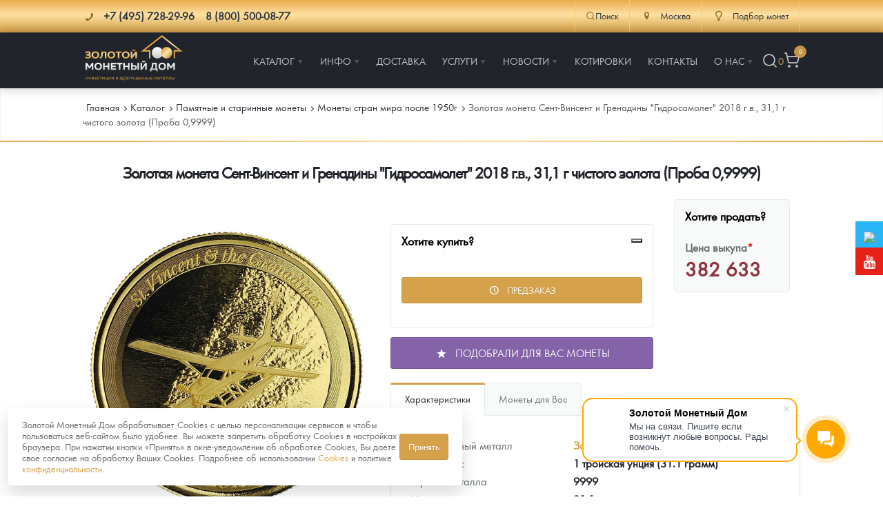

--- FILE ---
content_type: text/html; charset=UTF-8
request_url: https://zoloto-md.ru/memorable-coins/p-monety-stran-mira-posle-1950g/zolotaya-moneta-sent-vinsent-i-grenadinyi-gidrosamolet-2018-g.v.,-31,1-g-chistogo-zolota-proba-0,9999
body_size: 32043
content:
<!DOCTYPE html>
<html lang="ru">
<head>
            <meta charset="utf-8"/>
    <meta http-equiv="X-UA-Compatible" content="IE=edge">
    <title>Золотая монета Сент-Винсент и Гренадины &quot;Гидросамолет&quot; 2018 г.в., 31,1 г чистого золота (Проба 0,9999)</title>
    <meta name="viewport" content="width=device-width,initial-scale=1">
    
    <meta name="google-site-verification" content="LCsUj6Ep1vNmDeOeQVWChvgS5oZkI-h4ujQlXyl2dhc" />
    <meta name="google-site-verification" content="smbiL0mYn8auLigCtB3cixLbe89mowSoChXy7cZnzUQ" />
    <meta name="google-site-verification" content="95_C0BBLw8UzOpr71s3WWj7DK54vKelCeHabQp2UsQc" />
    <meta name="google-site-verification" content="ID7maLpgFunreyVACSMMwSNiOVTA31Ear5Cmtl27F5g" />
    <meta name="facebook-domain-verification" content="zoandpdkawzf2ifk7cp478bd6pkfy2" />
    <meta name="yandex-verification" content="9d8fa49f419429ac" />
    <meta name="keywords" content=""/>
    <meta name="description" content="Золотая монета Сент-Винсент и Гренадины &quot;Гидросамолет&quot; 2018 г.в., 31,1 г чистого золота (Проба 0,9999) - закажите на официальном сайте «Золотого монетного дома» по лучшей цене.  Работаем с 2013 г. 100% гарантия подлинности. Офис в Москве, доставка по всей России."/>
    <meta property="og:locale" content="ru_RU"/>
    <meta property="og:type" content="website"/>
    <meta property="og:url" content="/memorable-coins/p-monety-stran-mira-posle-1950g/zolotaya-moneta-sent-vinsent-i-grenadinyi-gidrosamolet-2018-g.v.,-31,1-g-chistogo-zolota-proba-0,9999"/>
    <meta property="og:site_name" content="Золотой монетный дом"/>
    <meta property="og:title" content="Золотая монета Сент-Винсент и Гренадины &amp;quot;Гидросамолет&amp;quot; 2018 г.в., 31,1 г чистого золота (Проба 0,9999)"/>
    <meta property="og:keywords" content=""/>
    <meta property="og:description" content="Золотая монета Сент-Винсент и Гренадины &quot;Гидросамолет&quot; 2018 г.в., 31,1 г чистого золота (Проба 0,9999) - закажите на официальном сайте «Золотого монетного дома» по лучшей цене.  Работаем с 2013 г. 100% гарантия подлинности. Офис в Москве, доставка по всей России."/>
    <link rel="apple-touch-icon" sizes="180x180" href="/assets/templates/default/images/favicon/apple-touch-icon.png">
    <link rel="icon" type="image/png" sizes="32x32" href="/assets/templates/default/images/favicon/favicon-32x32.png">
    <link rel="icon" type="image/png" sizes="16x16" href="/assets/templates/default/images/favicon/favicon-16x16.png">
    <link rel="manifest" href="/assets/templates/default/images/favicon/manifest.json">
    <link rel="mask-icon" href="/assets/templates/default/images/favicon/safari-pinned-tab.svg" color="#21252b">
    <link rel="shortcut icon" href="/assets/templates/default/images/favicon/favicon.ico">
    <meta name="msapplication-config" content="/assets/templates/default/images/favicon/browserconfig.xml">
    <meta name="theme-color" content="#ffffff">
    <link rel="image_src" href="https://zoloto-md.ru//assets/images/products/8417/ec8-svg-gold-1-75-800.jpg"/>
    <link rel="canonical" href="https://zoloto-md.ru/memorable-coins/p-monety-stran-mira-posle-1950g/zolotaya-moneta-sent-vinsent-i-grenadinyi-gidrosamolet-2018-g.v.,-31,1-g-chistogo-zolota-proba-0,9999">
    
<script>
    window.Analytics = {
        sendYandexGoal(goalName) {
            const counters = Object.keys(window)
                .filter(key => /^yaCounter\d+$/.test(key))
                .map(key => window[key]);

            if (counters.length) {
                counters.forEach(counter => counter.reachGoal(goalName));
            } else {
                console.debug(`Нет загруженных Яндекс-счётчиков. Цель '${goalName}' не отправлена.`);
            }
        },

        sendGoogleEvent(eventName, params = {}) {
            if (typeof window.gtag === 'function') {
                gtag('event', eventName, params);
            } else {
                console.debug(`Google Analytics не загружен. Событие '${eventName}' не отправлено.`);
            }
        },
        sendGoal(name, options = {}) {
            this.sendYandexGoal(name);
            this.sendGoogleEvent(name, options);
        }
    };

    function loadAnalytics() {
        window.dataLayer = window.dataLayer || [];

        function gtag() {
            dataLayer.push(arguments);
        }

        window.gtag = gtag;

        const gaScript = document.createElement('script');
        gaScript.async = true;
        gaScript.src = 'https://www.googletagmanager.com/gtag/js?id=G-XXXXXXX'; // твой ID
        gaScript.onload = () => {
            gtag('js', new Date());
            gtag('config', 'UA-67783524-1');
        };
        document.head.appendChild(gaScript);

        const ymScript = document.createElement('script');
        ymScript.innerHTML = `
             (function (m, e, t, r, i, k, a) {
                m[i] = m[i] || function () {
                    (m[i].a = m[i].a || []).push(arguments)
                };
                m[i].l = 1 * new Date();
                for (var j = 0; j < document.scripts.length; j++) {
                    if (document.scripts[j].src === r) {
                        return;
                    }
                }
                k = e.createElement(t), a = e.getElementsByTagName(t)[0], k.async = 1, k.src = r, a.parentNode.insertBefore(k, a)
            })
            (window, document, "script", "https://mc.yandex.ru/metrika/tag.js", "ym");

            ym(19473382, "init", {
                 clickmap: true,
                trackLinks: true,
                accurateTrackBounce: true,
                webvisor: true,
                ecommerce: "dataLayer"
            });
        `;
        document.head.appendChild(ymScript);

        const vkScript = document.createElement("script");
        vkScript.type = "text/javascript";
        vkScript.async = true;
        vkScript.src = "https://vk.com/js/api/openapi.js?169";
        vkScript.onload = function () {
            if (window.VK && VK.Retargeting) {
                VK.Retargeting.Init("VK-RTRG-1569335-aO0Vg");
                VK.Retargeting.Hit();
            }
        };
        document.head.appendChild(vkScript);
    }

  //  if (localStorage.getItem('cookieConsent')) {
        loadAnalytics();
  //  }
</script>

<!-- Top100 (Kraken) Counter -->
<script>
    (function (w, d, c) {
        (w[c] = w[c] || []).push(function() {
            var options = {
                project: 7748775,
            };
            try {
                w.top100Counter = new top100(options);
            } catch(e) { }
        });
        var n = d.getElementsByTagName("script")[0],
            s = d.createElement("script"),
            f = function () { n.parentNode.insertBefore(s, n); };
        s.type = "text/javascript";
        s.async = true;
        s.src =
            (d.location.protocol == "https:" ? "https:" : "http:") +
            "//st.top100.ru/top100/top100.js";

        if (w.opera == "[object Opera]") {
            d.addEventListener("DOMContentLoaded", f, false);
        } else { f(); }
    })(window, document, "_top100q");
</script>
<noscript>
    <img src="//counter.rambler.ru/top100.cnt?pid=7748775" alt="Òîï-100" />
</noscript>
<!-- END Top100 (Kraken) Counter -->


    <link rel="stylesheet" href="/assets/templates/default/css/main.min.css?v=56"/>
    <link rel="stylesheet" href="/assets/templates/default/css/main-fix.css?v=15"/>
    <!--link rel="stylesheet" href="/assets/templates/default/css/cbk.css"-->
<link rel="stylesheet" href="/assets/components/minishop2/css/web/default.css?v=feebe7c354" type="text/css" />
<link rel="stylesheet" href="/assets/components/minishop2/css/web/lib/jquery.jgrowl.min.css" type="text/css" />
<script>miniShop2Config = {"close_all_message":"\u0437\u0430\u043a\u0440\u044b\u0442\u044c \u0432\u0441\u0435","cssUrl":"\/assets\/components\/minishop2\/css\/web\/","jsUrl":"\/assets\/components\/minishop2\/js\/web\/","actionUrl":"\/assets\/components\/minishop2\/action.php","ctx":"web","price_format":[2,"."," "],"price_format_no_zeros":true,"weight_format":[3,"."," "],"weight_format_no_zeros":true};</script>
<link rel="stylesheet" href="/assets/components/myfavorites/css/web/default.css?v=a739fe9a" type="text/css" />
<link rel="stylesheet" href="/assets/components/easycomm/css/web/ec.default.css" type="text/css" />
<script type="text/javascript">easyCommConfig = {"ctx":"web","jsUrl":"\/assets\/components\/easycomm\/js\/web\/","cssUrl":"\/assets\/components\/easycomm\/css\/web\/","imgUrl":"\/assets\/components\/easycomm\/img\/web\/","actionUrl":"\/assets\/components\/easycomm\/action.php","reCaptchaSiteKey":""}</script>
<link rel="stylesheet" href="/assets/components/msinshopnotify/css/web/default.min.css" type="text/css" />
</head>
<body class="page-inner page-product">
<div class="pi-header">
    <!-- header-top -->
    <div class="header-top pi-section-w pi-section-base">
        <div class="pi-section pi-row-sm">
            <div class="pi-row-block pi-row-block-txt phones">
                <i class="pi-row-block-icon icon-phone pi-text-dark"></i>
                <span itemscope itemtype="http://schema.org/ContactPoint">
                <strong class="pi-text-dark phones__item">
                    <a href="tel:+" class="pi-link-dark pi-text-dark">
                    <span itemprop="telephone">+7 (495) 728-29-96</span></a> &nbsp;&nbsp;
                    <a href="/contacts" class="pi-link-dark pi-text-dark"><span itemprop="telephone">8 (800) 500-08-77</span></a>
                </strong>
                </span>
            </div>
            <div class="pi-row-block pi-pull-right">
                <div class="header-action-top">
                    <div class="header-action-top__item header-action-top__item--search">
                        <button class="search-toggle" data-search-toggle>
                            <svg xmlns="http://www.w3.org/2000/svg" width="20" height="20" viewBox="0 0 24 24" fill="none" stroke="currentColor" stroke-width="1.75" stroke-linecap="round" stroke-linejoin="round" class="lucide lucide-search"><circle cx="11" cy="11" r="8"/><path d="m21 21-4.3-4.3"/></svg>Поиск
                        </button>
                    </div>
                    <div class="header-action-top__item">
                            <div>
        <a href="#" class="dropdown">
            <i class="pi-text-dark pi-row-block-icon icon-location"></i>
            <span class="pi-text-dark">Москва</span></a>
        <div class="dropdown_list">
            <ul>
                                    <li><a href="https://himki.zoloto-md.ru/memorable-coins/p-monety-stran-mira-posle-1950g/zolotaya-moneta-sent-vinsent-i-grenadinyi-gidrosamolet-2018-g.v.,-31,1-g-chistogo-zolota-proba-0,9999" data-affiliate-switch="1"><span>Химки</span></a>
                    </li>
                                    <li><a href="https://mytishchi.zoloto-md.ru/memorable-coins/p-monety-stran-mira-posle-1950g/zolotaya-moneta-sent-vinsent-i-grenadinyi-gidrosamolet-2018-g.v.,-31,1-g-chistogo-zolota-proba-0,9999" data-affiliate-switch="2"><span>Мытищи</span></a>
                    </li>
                                    <li><a href="https://spb.zoloto-md.ru/memorable-coins/p-monety-stran-mira-posle-1950g/zolotaya-moneta-sent-vinsent-i-grenadinyi-gidrosamolet-2018-g.v.,-31,1-g-chistogo-zolota-proba-0,9999" data-affiliate-switch="4"><span>Санкт-Петербург</span></a>
                    </li>
                                    <li><a href="https://nizhniy-novgorod.zoloto-md.ru/memorable-coins/p-monety-stran-mira-posle-1950g/zolotaya-moneta-sent-vinsent-i-grenadinyi-gidrosamolet-2018-g.v.,-31,1-g-chistogo-zolota-proba-0,9999" data-affiliate-switch="7"><span>Нижний Новгород</span></a>
                    </li>
                                    <li><a href="https://krasnodar.zoloto-md.ru/memorable-coins/p-monety-stran-mira-posle-1950g/zolotaya-moneta-sent-vinsent-i-grenadinyi-gidrosamolet-2018-g.v.,-31,1-g-chistogo-zolota-proba-0,9999" data-affiliate-switch="6"><span>Краснодар</span></a>
                    </li>
                                    <li><a href="https://rnd.zoloto-md.ru/memorable-coins/p-monety-stran-mira-posle-1950g/zolotaya-moneta-sent-vinsent-i-grenadinyi-gidrosamolet-2018-g.v.,-31,1-g-chistogo-zolota-proba-0,9999" data-affiliate-switch="30"><span>Ростов-на-Дону</span></a>
                    </li>
                                    <li><a href="https://kazan.zoloto-md.ru/memorable-coins/p-monety-stran-mira-posle-1950g/zolotaya-moneta-sent-vinsent-i-grenadinyi-gidrosamolet-2018-g.v.,-31,1-g-chistogo-zolota-proba-0,9999" data-affiliate-switch="5"><span>Казань</span></a>
                    </li>
                                    <li><a href="https://sevastopol.zoloto-md.ru/memorable-coins/p-monety-stran-mira-posle-1950g/zolotaya-moneta-sent-vinsent-i-grenadinyi-gidrosamolet-2018-g.v.,-31,1-g-chistogo-zolota-proba-0,9999" data-affiliate-switch="8"><span>Севастополь</span></a>
                    </li>
                                    <li><a href="https://ekaterinburg.zoloto-md.ru/memorable-coins/p-monety-stran-mira-posle-1950g/zolotaya-moneta-sent-vinsent-i-grenadinyi-gidrosamolet-2018-g.v.,-31,1-g-chistogo-zolota-proba-0,9999" data-affiliate-switch="3"><span>Екатеринбург</span></a>
                    </li>
                                    <li><a href="https://zoloto-md.ru/memorable-coins/p-monety-stran-mira-posle-1950g/zolotaya-moneta-sent-vinsent-i-grenadinyi-gidrosamolet-2018-g.v.,-31,1-g-chistogo-zolota-proba-0,9999" data-affiliate-switch="38"><span>Красноярск</span></a>
                    </li>
                                    <li><a href="https://zoloto-md.ru/memorable-coins/p-monety-stran-mira-posle-1950g/zolotaya-moneta-sent-vinsent-i-grenadinyi-gidrosamolet-2018-g.v.,-31,1-g-chistogo-zolota-proba-0,9999" data-affiliate-switch="31"><span>Иркутск</span></a>
                    </li>
                            </ul>
        </div>
    </div>
                    </div>
                    <!--<div class="header-action-top__item">
                        <a href="/fond-zolota">
                            <i class="pi-row-block-icon icon-database pi-text-dark"></i>
                            <span class="pi-text-dark">Фонд золота</span></a>
                    </div>-->
                    <div class="header-action-top__item">
                        <a href="/specz-predlozheniya/selection-coins"><i class="pi-row-block-icon icon-lamp pi-text-dark"></i> <span class="pi-text-dark">Подбор монет</span></a>
                    </div>
                </div>
            </div>
        </div>
    </div>
    <!-- /.header-top -->
    <!-- header-bottom -->
    <div class="pi-header-sticky">
        <div class="pi-section-w pi-section-dark pi-shadow-bottom pi-border-top-light pi-row-reducible">
            <?php echo $header_top; ?>
            <div class="pi-section pi-row-lg">
                <div class="pi-row-block pi-row-block-logo"><a href="/"><img src="/assets/templates/default/images/logo_2024.svg" alt="Золотой монетный дом" style="max-height: 70px;"></a>
                </div>
                <div class="pi-row-block pi-pull-right" style="margin: 0;">
                    <!-- menu -->
<ul class="pi-simple-menu pi-has-hover-border pi-full-height">
    <li class="pi-has-dropdown">
    <a href="/catalog" title="Каталог"><span >Каталог</span></a>
    <ul class="pi-submenu pi-has-border pi-items-have-borders pi-has-shadow pi-submenu-dark">
    <li >
    <a href="https://zoloto-md.ru/catalog" title="Каталог Монет"><span >Каталог Монет</span></a>
    
</li><li class="pi-has-dropdown">
    <a href="/bullion-coins" title="Инвестиционные монеты"><span >Инвестиционные монеты</span></a>
    <ul class="pi-submenu pi-has-border pi-items-have-borders pi-has-shadow pi-submenu-dark">
    <li >
    <a href="/bullion-coins/i-rossiya-i-sssr" title="Монеты Россия и СССР"><span >Монеты Россия и СССР</span></a>
    
</li><li >
    <a href="/bullion-coins/i-inostrannyye" title="Иностранные"><span >Иностранные</span></a>
    
</li>
</ul>
</li><li class="pi-has-dropdown">
    <a href="/memorable-coins" title="Памятные и старинные монеты"><span >Памятные и старинные монеты</span></a>
    <ul class="pi-submenu pi-has-border pi-items-have-borders pi-has-shadow pi-submenu-dark">
    <li class="pi-has-dropdown">
    <a href="/memorable-coins/p-rossiya-i-sssr" title="Памятные монеты России и СССР"><span >Памятные монеты России и СССР</span></a>
    <ul class="pi-submenu pi-has-border pi-items-have-borders pi-has-shadow pi-submenu-dark">
    <li >
    <a href="/memorable-coins/p-rossiya-i-sssr/p-sarskaya-rossiya" title="Монеты Царской России"><span >Монеты Царской России</span></a>
    
</li>
</ul>
</li><li >
    <a href="/memorable-coins/p-monety-stran-mira-posle-1950g" title="Монеты стран мира после 1950г"><span >Монеты стран мира после 1950г</span></a>
    
</li>
</ul>
</li><li >
    <a href="/catalog/coins-zmd" title="Монеты и жетоны ЗМД"><span >Монеты и жетоны ЗМД</span></a>
    
</li><li >
    <a href="https://zoloto-md.ru/georgij-pobedonosecz?utm_term=menu_razdel_GP" title="Георгий Победоносец"><span >Георгий Победоносец</span></a>
    
</li><li >
    <a href="https://zoloto-md.ru/zolotoj-chervonecz-seyatel" title="Золотой червонец Сеятель"><span >Золотой червонец Сеятель</span></a>
    
</li><li >
    <a href="/related-products" title="Аксессуары"><span >Аксессуары</span></a>
    
</li><li >
    <a href="/catalog/god-loshadi-2026" title="Год Лошади"><span >Год Лошади</span></a>
    
</li><li >
    <a href="/catalog/yuvelirnyie-izdeliya" title="Ювелирные изделия"><span >Ювелирные изделия</span></a>
    
</li><li >
    <a href="/catalog/teachers-day" title="Татьянин день (День студентов)"><span >Татьянин день (День студентов)</span></a>
    
</li><li >
    <a href="/catalog/zolotaya-karmannaya-galereya" title="Акция «Золотая карманная галерея»"><span >Акция «Золотая карманная галерея»</span></a>
    
</li><li >
    <a href="/memorable-coins/naboryi" title="Наборы подарочных и коллекционных монет"><span >Наборы подарочных и коллекционных монет</span></a>
    
</li><li >
    <a href="/catalog/monetyi-i-zhetonyi-iz-nedragoczennyix-metallov" title="Монеты и жетоны из недрагоценных металлов"><span >Монеты и жетоны из недрагоценных металлов</span></a>
    
</li><li >
    <a href="/specz-predlozheniya/gold-bars" title="Золотые слитки"><span >Золотые слитки</span></a>
    
</li><li >
    <a href="/catalog/books" title="Книги по нумизматике"><span >Книги по нумизматике</span></a>
    
</li>
</ul>
</li><li class="pi-has-dropdown">
    <a href="/informacziya" title="Инфо"><span >Инфо</span></a>
    <ul class="pi-submenu pi-has-border pi-items-have-borders pi-has-shadow pi-submenu-dark">
    <li >
    <a href="/make-order-info" title="Как сделать заказ"><span >Как сделать заказ</span></a>
    
</li><li >
    <a href="/authenticity-coins" title="Подлинность монет"><span >Подлинность монет</span></a>
    
</li><li >
    <a href="/club-zmd" title="Клуб ЗМД"><span >Клуб ЗМД</span></a>
    
</li><li >
    <a href="/guarantees" title="Гарантии"><span >Гарантии</span></a>
    
</li><li class="pi-has-dropdown">
    <a href="/redemption-coins" title="Выкуп монет"><span >Выкуп монет</span></a>
    <ul class="pi-submenu pi-has-border pi-items-have-borders pi-has-shadow pi-submenu-dark">
    <li >
    <a href="/redemption-coins/serebryanyix-monet" title="Выкуп серебряных монет"><span >Выкуп серебряных монет</span></a>
    
</li>
</ul>
</li><li >
    <a href="/faq" title="Вопрос - ответ"><span >Вопрос - ответ</span></a>
    
</li><li >
    <a href="/informacziya/pamiatka" title="Памятка для работы с монетами из драгметаллов"><span >Памятка для работы с монетами из драгметаллов</span></a>
    
</li><li >
    <a href="/informacziya/usloviya-vozvrata" title="Условия возврата"><span >Условия возврата</span></a>
    
</li><li >
    <a href="/coins" title="Монеты"><span >Монеты</span></a>
    
</li><li >
    <a href="/informacziya/privacy-policy" title="Политика конфиденциальности"><span >Политика конфиденциальности</span></a>
    
</li><li >
    <a href="/informacziya/policy-cookies" title="Политика использования Cookies"><span >Политика использования Cookies</span></a>
    
</li><li >
    <a href="/informacziya/personal-data" title="Положение по обработке и защите персональных данных"><span >Положение по обработке и защите персональных данных</span></a>
    
</li>
</ul>
</li><li >
    <a href="/delivery" title="Доставка"><span >Доставка</span></a>
    
</li><li class="pi-has-dropdown">
    <a href="https://zoloto-md.ru/specz-predlozheniya/selection-coins" title="Услуги"><span >Услуги</span></a>
    <ul class="pi-submenu pi-has-border pi-items-have-borders pi-has-shadow pi-submenu-dark">
    <li >
    <a href="/specz-predlozheniya/selection-coins" title="Подбор монет"><span  class="icon-lamp">Подбор монет</span></a>
    
</li><li >
    <a href="/specz-predlozheniya/akczii" title="Информация"><span >Информация</span></a>
    
</li><li >
    <a href="/specz-predlozheniya/rasprodazha" title="Распродажа монет и жетонов"><span >Распродажа монет и жетонов</span></a>
    
</li>
</ul>
</li><li class="pi-has-dropdown">
    <a href="/info" title="Новости"><span >Новости</span></a>
    <ul class="pi-submenu pi-has-border pi-items-have-borders pi-has-shadow pi-submenu-dark">
    <li >
    <a href="/info/analytics" title="Аналитика и события"><span >Аналитика и события</span></a>
    
</li><li >
    <a href="/info/articles" title="Cтатьи"><span >Cтатьи</span></a>
    
</li>
</ul>
</li><li >
    <a href="/quotes-online" title="Котировки"><span >Котировки</span></a>
    
</li><li >
    <a href="/contacts" title="Контакты"><span >Контакты</span></a>
    
</li><li class="pi-has-dropdown">
    <a href="/about" title="О нас"><span >О нас</span></a>
    <ul class="pi-submenu pi-has-border pi-items-have-borders pi-has-shadow pi-submenu-dark">
    <li >
    <a href="/choose-store" title="Наши преимущества"><span >Наши преимущества</span></a>
    
</li><li >
    <a href="/about/pismo-direktoru" title="Письмо директору"><span >Письмо директору</span></a>
    
</li><li >
    <a href="/about/press-sluzhba" title="Пресс-служба"><span >Пресс-служба</span></a>
    
</li>
</ul>
</li>
    <li class="header-action header-action__right">
        <button class="header-action__item search-toggle" data-search-toggle title="Поиск">
            <svg xmlns="http://www.w3.org/2000/svg" width="24" height="24" viewBox="0 0 24 24" fill="none" stroke="currentColor" stroke-width="1.75" stroke-linecap="round" stroke-linejoin="round" class="lucide lucide-search"><circle cx="11" cy="11" r="8"/><path d="m21 21-4.3-4.3"/></svg>
        </button>
        <div class="favorite-counter">
<a href="/favorites" class="myfavorites-counter" data-myfavorites-counter="" title="Избранное">
    <div class="counter-value" data-value>0</div>
</a>
</div>
        <!-- mini-cart -->
<div class="mini-cart">
    <a href="/cart" title="Корзина">
        <svg xmlns="http://www.w3.org/2000/svg" width="24" height="24" viewBox="0 0 24 24" fill="none" stroke="currentColor" stroke-width="1.75" stroke-linecap="round" stroke-linejoin="round" class="lucide lucide-shopping-cart"><circle cx="8" cy="21" r="1"/><circle cx="19" cy="21" r="1"/><path d="M2.05 2.05h2l2.66 12.42a2 2 0 0 0 2 1.58h9.78a2 2 0 0 0 1.95-1.57l1.65-7.43H5.12"/></svg>
        <span class="ms2_total_count">0</span>
    </a>
</div>
<!-- /.mini-cart -->
    </li>
</ul>
<!-- /.menu -->
                </div>
                <div class="pi-row-block pi-pull-right mobile-menu-toggler">
                    <button class="btn pi-btn pi-btn-dark pi-btn-no-border pi-shadow pi-mobile-menu-toggler"
                            data-target="#pi-mobile-menu-5"><i class="icon-menu pi-text-center"></i></button>
                </div>
                <div class="header-action header-action__mobile">
                    <button class="header-action__item search-toggle" data-search-toggle title="Поиск">
                        <svg xmlns="http://www.w3.org/2000/svg" width="24" height="24" viewBox="0 0 24 24" fill="none" stroke="currentColor" stroke-width="1.75" stroke-linecap="round" stroke-linejoin="round" class="lucide lucide-search"><circle cx="11" cy="11" r="8"/><path d="m21 21-4.3-4.3"/></svg>
                    </button>
                    <div class="favorite-counter">
<a href="/favorites" class="myfavorites-counter" data-myfavorites-counter="" title="Избранное">
    <div class="counter-value" data-value>0</div>
</a>
</div>
                    <!-- mini-cart -->
<div class="mini-cart">
    <a href="/cart" title="Корзина">
        <svg xmlns="http://www.w3.org/2000/svg" width="24" height="24" viewBox="0 0 24 24" fill="none" stroke="currentColor" stroke-width="1.75" stroke-linecap="round" stroke-linejoin="round" class="lucide lucide-shopping-cart"><circle cx="8" cy="21" r="1"/><circle cx="19" cy="21" r="1"/><path d="M2.05 2.05h2l2.66 12.42a2 2 0 0 0 2 1.58h9.78a2 2 0 0 0 1.95-1.57l1.65-7.43H5.12"/></svg>
        <span class="ms2_total_count">0</span>
    </a>
</div>
<!-- /.mini-cart -->
                </div>
                <!-- menu-mobile -->
<div id="pi-mobile-menu-5" class="pi-section-menu-mobile-w pi-section-dark">
    <div class="pi-section-menu-mobile">
        <form class="form-inline pi-search-form-wide ng-pristine ng-valid" action="/search" method="get">
            <div class="pi-input-with-icon">
                <div class="pi-input-icon"><i class="icon-search-1"></i></div>
                <input name="query" value="" placeholder="Поиск..." class="form-control pi-input-wide">
            </div>
        </form>
        <ul class="pi-menu-mobile pi-menu-mobile-dark">
            <li>
    <a href="/catalog" title="Каталог" ><span>Каталог</span></a>
    <!-- mobile-subnav -->
    <ul style="height: 0px;">
        <li>
    <a href="https://zoloto-md.ru/catalog" title="Каталог Монет" ><span>Каталог Монет</span></a>
    
</li><li>
    <a href="/bullion-coins" title="Инвестиционные монеты" ><span>Инвестиционные монеты</span></a>
    <!-- mobile-subnav -->
    <ul style="height: 0px;">
        <li>
    <a href="/bullion-coins/i-rossiya-i-sssr" title="Монеты Россия и СССР" ><span>Монеты Россия и СССР</span></a>
    
</li><li>
    <a href="/bullion-coins/i-inostrannyye" title="Иностранные" ><span>Иностранные</span></a>
    
</li>
    </ul>
<!-- /.mobile-subnav -->
</li><li>
    <a href="/memorable-coins" title="Памятные и старинные монеты" ><span>Памятные и старинные монеты</span></a>
    <!-- mobile-subnav -->
    <ul style="height: 0px;">
        <li>
    <a href="/memorable-coins/p-rossiya-i-sssr" title="Памятные монеты России и СССР" ><span>Памятные монеты России и СССР</span></a>
    <!-- mobile-subnav -->
    <ul style="height: 0px;">
        <li>
    <a href="/memorable-coins/p-rossiya-i-sssr/p-sarskaya-rossiya" title="Монеты Царской России" ><span>Монеты Царской России</span></a>
    
</li>
    </ul>
<!-- /.mobile-subnav -->
</li><li>
    <a href="/memorable-coins/p-monety-stran-mira-posle-1950g" title="Монеты стран мира после 1950г" ><span>Монеты стран мира после 1950г</span></a>
    
</li>
    </ul>
<!-- /.mobile-subnav -->
</li><li>
    <a href="/catalog/coins-zmd" title="Монеты и жетоны ЗМД" ><span>Монеты и жетоны ЗМД</span></a>
    
</li><li>
    <a href="https://zoloto-md.ru/georgij-pobedonosecz?utm_term=menu_razdel_GP" title="Георгий Победоносец" ><span>Георгий Победоносец</span></a>
    
</li><li>
    <a href="https://zoloto-md.ru/zolotoj-chervonecz-seyatel" title="Золотой червонец Сеятель" ><span>Золотой червонец Сеятель</span></a>
    
</li><li>
    <a href="/related-products" title="Аксессуары" ><span>Аксессуары</span></a>
    
</li><li>
    <a href="/catalog/god-loshadi-2026" title="Год Лошади" ><span>Год Лошади</span></a>
    
</li><li>
    <a href="/catalog/yuvelirnyie-izdeliya" title="Ювелирные изделия" ><span>Ювелирные изделия</span></a>
    
</li><li>
    <a href="/catalog/teachers-day" title="Татьянин день (День студентов)" ><span>Татьянин день (День студентов)</span></a>
    
</li><li>
    <a href="/catalog/zolotaya-karmannaya-galereya" title="Акция «Золотая карманная галерея»" ><span>Акция «Золотая карманная галерея»</span></a>
    
</li><li>
    <a href="/memorable-coins/naboryi" title="Наборы подарочных и коллекционных монет" ><span>Наборы подарочных и коллекционных монет</span></a>
    
</li><li>
    <a href="/catalog/monetyi-i-zhetonyi-iz-nedragoczennyix-metallov" title="Монеты и жетоны из недрагоценных металлов" ><span>Монеты и жетоны из недрагоценных металлов</span></a>
    
</li><li>
    <a href="/specz-predlozheniya/gold-bars" title="Золотые слитки" ><span>Золотые слитки</span></a>
    
</li><li>
    <a href="/catalog/books" title="Книги по нумизматике" ><span>Книги по нумизматике</span></a>
    
</li>
    </ul>
<!-- /.mobile-subnav -->
</li><li>
    <a href="/informacziya" title="Инфо" ><span>Инфо</span></a>
    <!-- mobile-subnav -->
    <ul style="height: 0px;">
        <li>
    <a href="/make-order-info" title="Как сделать заказ" ><span>Как сделать заказ</span></a>
    
</li><li>
    <a href="/authenticity-coins" title="Подлинность монет" ><span>Подлинность монет</span></a>
    
</li><li>
    <a href="/club-zmd" title="Клуб ЗМД" ><span>Клуб ЗМД</span></a>
    
</li><li>
    <a href="/guarantees" title="Гарантии" ><span>Гарантии</span></a>
    
</li><li>
    <a href="/redemption-coins" title="Выкуп монет" ><span>Выкуп монет</span></a>
    <!-- mobile-subnav -->
    <ul style="height: 0px;">
        <li>
    <a href="/redemption-coins/serebryanyix-monet" title="Выкуп серебряных монет" ><span>Выкуп серебряных монет</span></a>
    
</li>
    </ul>
<!-- /.mobile-subnav -->
</li><li>
    <a href="/faq" title="Вопрос - ответ" ><span>Вопрос - ответ</span></a>
    
</li><li>
    <a href="/informacziya/pamiatka" title="Памятка для работы с монетами из драгметаллов" ><span>Памятка для работы с монетами из драгметаллов</span></a>
    
</li><li>
    <a href="/informacziya/usloviya-vozvrata" title="Условия возврата" ><span>Условия возврата</span></a>
    
</li><li>
    <a href="/coins" title="Монеты" ><span>Монеты</span></a>
    
</li><li>
    <a href="/informacziya/privacy-policy" title="Политика конфиденциальности" ><span>Политика конфиденциальности</span></a>
    
</li><li>
    <a href="/informacziya/policy-cookies" title="Политика использования Cookies" ><span>Политика использования Cookies</span></a>
    
</li><li>
    <a href="/informacziya/personal-data" title="Положение по обработке и защите персональных данных" ><span>Положение по обработке и защите персональных данных</span></a>
    
</li>
    </ul>
<!-- /.mobile-subnav -->
</li><li>
    <a href="/delivery" title="Доставка" ><span>Доставка</span></a>
    
</li><li>
    <a href="https://zoloto-md.ru/specz-predlozheniya/selection-coins" title="Услуги" ><span>Услуги</span></a>
    <!-- mobile-subnav -->
    <ul style="height: 0px;">
        <li>
    <a href="/specz-predlozheniya/selection-coins" title="Подбор монет" icon-lamp><span>Подбор монет</span></a>
    
</li><li>
    <a href="/specz-predlozheniya/akczii" title="Информация" ><span>Информация</span></a>
    
</li><li>
    <a href="/specz-predlozheniya/rasprodazha" title="Распродажа монет и жетонов" ><span>Распродажа монет и жетонов</span></a>
    
</li>
    </ul>
<!-- /.mobile-subnav -->
</li><li>
    <a href="/info" title="Новости" ><span>Новости</span></a>
    <!-- mobile-subnav -->
    <ul style="height: 0px;">
        <li>
    <a href="/info/analytics" title="Аналитика и события" ><span>Аналитика и события</span></a>
    
</li><li>
    <a href="/info/articles" title="Cтатьи" ><span>Cтатьи</span></a>
    
</li>
    </ul>
<!-- /.mobile-subnav -->
</li><li>
    <a href="/quotes-online" title="Котировки" ><span>Котировки</span></a>
    
</li><li>
    <a href="/contacts" title="Контакты" ><span>Контакты</span></a>
    
</li><li>
    <a href="/about" title="О нас" ><span>О нас</span></a>
    <!-- mobile-subnav -->
    <ul style="height: 0px;">
        <li>
    <a href="/choose-store" title="Наши преимущества" ><span>Наши преимущества</span></a>
    
</li><li>
    <a href="/about/pismo-direktoru" title="Письмо директору" ><span>Письмо директору</span></a>
    
</li><li>
    <a href="/about/press-sluzhba" title="Пресс-служба" ><span>Пресс-служба</span></a>
    
</li>
    </ul>
<!-- /.mobile-subnav -->
</li>
        </ul>
    </div>
</div>
<!-- /.menu-mobile -->
            </div>
        </div>
    </div>
    <!-- /.header-bottom -->
</div>
<div class="search-bar">
    <div class="search-bar__inner">
        <div class="pi-section">
            <div class="pi-row">
                <div class="pi-col-lg-12" itemscope itemtype="https://schema.org/WebSite">
                    <meta itemprop="url" content="https://zoloto-md.ru/"/>
                    <form id="form-search" action="/search" method="get" class="search-bar__form"  itemprop="potentialAction" itemscope itemtype="https://schema.org/SearchAction">
                        <meta itemprop="target" content="https://zoloto-md.ru/search?query={ query }"/>
                        <div class="search-bar__content">
                            <input id="input-search" itemprop="query-input"  type="text" class="search-bar__input form-control" name="query" value="" placeholder="Поиск..." aria-label="Поиск..." aria-describedby="btn-search">
                            <button type="button" id="btn-voice-search" class="search-bar__btn search-bar__btn--voice" title="Голосовой ввод">
                                <svg xmlns="http://www.w3.org/2000/svg" width="24" height="24" viewBox="0 0 24 24" fill="none" stroke="currentColor" stroke-width="1.75" stroke-linecap="round" stroke-linejoin="round" class="lucide lucide-mic"><path d="M12 2a3 3 0 0 0-3 3v7a3 3 0 0 0 6 0V5a3 3 0 0 0-3-3Z"/><path d="M19 10v2a7 7 0 0 1-14 0v-2"/><line x1="12" x2="12" y1="19" y2="22"/></svg>
                            </button>
                            <button id="btn-search" class="search-bar__btn search-bar__btn--submit" type="submit" title="Искать">
                                <svg xmlns="http://www.w3.org/2000/svg" width="24" height="24" viewBox="0 0 24 24" fill="none" stroke="currentColor" stroke-width="1.75" stroke-linecap="round" stroke-linejoin="round" class="lucide lucide-search"><circle cx="11" cy="11" r="8"/><path d="m21 21-4.3-4.3"/></svg>
                            </button>
                        </div>
                        <div class="search-bar__suggestion suggestion"></div>
                    </form>
                </div>
            </div>
        </div>
    </div>
    <div class="search-bar__overlay"></div>
</div>
<!-- breadcrumb -->
<div class="pi-section-w section-breadcrumb pi-section-base pi-section-base-gradient pi-shadow-inside">
    <div class="pi-texture" ></div>
    <div class="pi-section pi-section-md pi-titlebar  pi-titlebar-small">
        <div class="pi-breadcrumb" itemscope itemtype="http://schema.org/BreadcrumbList" style="overflow: hidden">
            <ul>
                <li><span itemscope itemprop="itemListElement" itemtype="http://schema.org/ListItem"><a href="/" itemprop="item"><span itemprop="name">Главная</span><meta itemprop="position" content="1" /></a></span></li><li><span itemscope itemprop="itemListElement" itemtype="http://schema.org/ListItem"><a href="/catalog" itemprop="item"><span itemprop="name">Каталог</span><meta itemprop="position" content="2" /></a></span></li><li><span itemscope itemprop="itemListElement" itemtype="http://schema.org/ListItem"><a href="/memorable-coins" itemprop="item"><span itemprop="name">Памятные и старинные монеты</span><meta itemprop="position" content="3" /></a></span></li><li><span itemscope itemprop="itemListElement" itemtype="http://schema.org/ListItem"><a href="/memorable-coins/p-monety-stran-mira-posle-1950g" itemprop="item"><span itemprop="name">Монеты стран мира после 1950г</span><meta itemprop="position" content="4" /></a></span></li><li class="active"><span itemscope itemprop="itemListElement" itemtype="http://schema.org/ListItem"><a href="/memorable-coins/p-monety-stran-mira-posle-1950g/zolotaya-moneta-sent-vinsent-i-grenadinyi-gidrosamolet-2018-g.v.,-31,1-g-chistogo-zolota-proba-0,9999" itemprop="item" style="pointer-events: none; cursor: default; color: #f6decd;"><span itemprop="name">Золотая монета Сент-Винсент и Гренадины "Гидросамолет" 2018 г.в., 31,1 г чистого золота (Проба 0,9999)</span><meta itemprop="position" content="5" /></a></span></li>
            </ul>
            <div style="float: right;" class="app-breadcrumb-link pi-hidden-xs"><span style="color:#2e343a; font-weight: 800; margin-right: 15px">Скачать мобильное приложение ЗМД</span>
                <a href="https://apps.apple.com/ru/app/%D0%B7%D0%BC%D0%B4-%D0%BC%D0%BE%D0%BD%D0%B5%D1%82%D1%8B-%D0%B7%D0%BE%D0%BB%D0%BE%D1%82%D0%BE-%D0%B8-%D1%81%D0%B5%D1%80%D0%B5%D0%B1%D1%80%D0%BE/id1553053326#?platform=iphone" target="_blank" style="font-size: 18px; color:#2e343a; margin-right: 10px"><img
                        src="/assets/uploads/icon/apple.svg" height="22px" style="filter: drop-shadow( 0 0 .5px rgba(0, 0, 0, .5));"></a>
                <a href="https://play.google.com/store/apps/details?id=com.kalita.coinmaster" target="_blank" style="font-size: 18px; color:#2e343a;"><img
                        src="/assets/uploads/icon/android.svg" height="22px" style="filter: drop-shadow( 0 0 .5px rgba(0, 0, 0, .5));"></a>
                <a href="https://apps.rustore.ru/app/com.kalita.coinmaster" target="_blank" style="font-size: 18px; color:#2e343a;"><img
                        src="/assets/uploads/icon/rustore.ic.png" height="22px" style="filter: drop-shadow( 0 0 .5px rgba(0, 0, 0, .5));padding-left: 10px;"></a>
                <a href="https://www.youtube.com/channel/UCwNF2hbyDvGNmbwqApJV3Hw" target="_blank" style="font-weight: 800; color:#2e343a; margin-left: 10px;">Видео канал
                    <img src="/assets/uploads/icon/live.gif" height="22"/>
                </a>
            </div>
        </div>
    </div>
</div>
<!-- /.breadcrumb  $kfAD-->

<div id="page" class="page pr-page">
    <div class="pi-section pi-section-white pi-padding-top-30 lead-17">
    <div>
        <div class="pi-row">
            <div class="pi-col-lg-12">
                <span><h1 class="pi-margin-bottom-25 p-title">Золотая монета Сент-Винсент и Гренадины "Гидросамолет" 2018 г.в., 31,1 г чистого золота (Проба 0,9999)</h1></span>
            </div>
        </div>
        <div class="pi-row js-product">
            <div class="pi-col-lg-5">
                <div class="product-images owl-carousel js-product-images">
                    
                    <a itemprop="image" href="/assets/images/products/8417/big/ec8-svg-gold-1-75-800.jpg" data-rel="lightcase:product">
    <img class="product-thumb product-thumb-zoom" src="/assets/images/products/8417/big/ec8-svg-gold-1-75-800.jpg" data-magnify-src="/assets/images/products/8417/ec8-svg-gold-1-75-800.jpg" alt='Золотая монета Сент-Винсент и Гренадины "Гидросамолет" 2018 г.в., 31,1 г чистого золота (Проба 0,9999)'>
</a>
<a itemprop="image" href="/assets/images/products/8417/big/ec8-svg-gold-2-75-800.jpg" data-rel="lightcase:product">
    <img class="product-thumb product-thumb-zoom" src="/assets/images/products/8417/big/ec8-svg-gold-2-75-800.jpg" data-magnify-src="/assets/images/products/8417/ec8-svg-gold-2-75-800.jpg" alt='Золотая монета Сент-Винсент и Гренадины "Гидросамолет" 2018 г.в., 31,1 г чистого золота (Проба 0,9999)'>
</a>
<a itemprop="image" href="/assets/images/products/8417/big/st-vincent-the-grenadines-3-75-800.jpg" data-rel="lightcase:product">
    <img class="product-thumb product-thumb-zoom" src="/assets/images/products/8417/big/st-vincent-the-grenadines-3-75-800.jpg" data-magnify-src="/assets/images/products/8417/st-vincent-the-grenadines-3-75-800.jpg" alt='Золотая монета Сент-Винсент и Гренадины "Гидросамолет" 2018 г.в., 31,1 г чистого золота (Проба 0,9999)'>
</a>
<a itemprop="image" href="/assets/images/products/8417/big/st-vincent-the-grenadines-4-75-800.jpg" data-rel="lightcase:product">
    <img class="product-thumb product-thumb-zoom" src="/assets/images/products/8417/big/st-vincent-the-grenadines-4-75-800.jpg" data-magnify-src="/assets/images/products/8417/st-vincent-the-grenadines-4-75-800.jpg" alt='Золотая монета Сент-Винсент и Гренадины "Гидросамолет" 2018 г.в., 31,1 г чистого золота (Проба 0,9999)'>
</a>

                </div>
                <div class="product-video-embed">
                    
                </div>
            </div>
            <div class="pi-col-lg-7">
                <!--price-->
                <div class="pr-wrap product_price-box pi-row   empty   product_price-box__discount ">
                    <div class="pi-col-lg-12">
                                                <div class="pi-col-lg-8 pi-no-padding-left">
                            <div class="product__info info">
                                                                <div class="info__item">&nbsp;</div>
                                                            </div>
                            <div class="wrap_sale emptysale ">
                                <div class="title">
                                    <div class="title_sale">Хотите купить?</div>
                                    <button class="myfavorites-btn glow-hover"
   data-myfavorites="8417"
            title="Добавить в избранное"
   aria-label="Добавить в избранное"
></button>
                                </div>
                                <div style="padding: 20px 0; text-align: center;">
                                    <a href="#" class="btn pi-btn pi-btn-base pi-uppercase js-preorder" style="width: 100%; text-align: center;" data-id="8417"><i class="icon-clock pi-icon-left"></i> Предзаказ</a>
                                </div>
                            </div>
                            <a href="#tabs-product-details" class="btn pi-btn pi-btn-big pi-btn-purple pi-uppercase zmd-goto btn-similar" style="margin-top: 13px; width: 100%; text-align: center;" onclick="$('#product-tab-similar').trigger('click');"><i class="icon-star pi-icon-left"></i> Подобрали для Вас монеты</a>
                        </div>
                        <div class="pi-col-lg-4 pi-no-border-right" style="padding-bottom:82px;">
                                                        <div class="wrap_buy">
                                <p class="title_buy">Хотите продать?</p>
                                                                <div class="product_price product_price__buyout">
                                    <label>Цена выкупа<i data-tipso-title="Цена ориентировочная, не является офертой" class="tipso zmd-note">*</i></label><span><div class="js-price-buyout">382 633</div><span></span></span>
                                </div>
                                                            </div>
                        </div>
                                            </div>
                </div>
                <!--/price-->
                                <!-- tabs -->
                <ul id="tabs-product-details" class="pi-tabs-navigation pi-responsive-sm">
                    <li class="pi-active"><a id="product-tab-options"
                                             href="#product-tab-options-content">Характеристики</a></li>
                    <li><a id="product-tab-similar" href="#product-tab-similar-content">Монеты для Вас</a></li>
                </ul>
                <div class="pi-tabs-content pi-tabs-content-shadow" style="font-size:17px;">
                    <div class="pi-tab-pane pi-active" id="product-tab-options-content">
                        <div class="pi-row">
    <div class="pi-col-md-5">Драгоценный металл</div>
    <div class="pi-col-md-7"><strong><a href="/catalog?metal=Золото&available=0" target="_blank">Золото</a></strong>
    </div>
</div>
<div class="pi-row">
    <div class="pi-col-md-5">Общий вес</div>
    <div class="pi-col-md-7"><strong>1 тройская унция (31.1 грамм)</strong></div>
</div>
<div class="pi-row">
    <div class="pi-col-md-5">Проба металла</div>
    <div class="pi-col-md-7"><strong>9999 </strong></div>
</div>
<div class="pi-row">
    <div class="pi-col-md-5">Чистого драгметалла</div>
    <div class="pi-col-md-7"><strong>31.1</strong></div>
</div>
<div class="pi-row">
    <div class="pi-col-md-5">Страна-эмитент монеты</div>
    <div class="pi-col-md-7"><strong>Сент-Винсент и Гренадины</strong></div>
</div>
<div class="pi-row">
    <div class="pi-col-md-5">Номинал монеты</div>
    <div class="pi-col-md-7"><strong>10</strong></div>
</div>
<div class="pi-row">
    <div class="pi-col-md-5">Валюта номинала</div>
    <div class="pi-col-md-7"><strong>восточно-карибский доллар</strong></div>
</div>
<div class="pi-row">
    <div class="pi-col-md-5">Тираж монеты</div>
    <div class="pi-col-md-7"><strong>2500</strong></div>
</div>
<div class="pi-row">
    <div class="pi-col-md-5">Серия</div>
    <div class="pi-col-md-7"><strong>ЕС8</strong></div>
</div>
<div class="pi-row">
    <div class="pi-col-md-5">Год выпуска</div>
    <div class="pi-col-md-7"><strong>2018</strong></div>
</div>
<div class="pi-row">
    <div class="pi-col-md-5">Диаметр</div>
    <div class="pi-col-md-7"><strong>
         39                  мм      </strong>
    </div>
</div>
<div class="pi-row">
    <div class="pi-col-md-5">Качество чеканки монеты</div>
    <div class="pi-col-md-7"><strong>Бриллиант Анциркулейтед</strong></div>
</div>
<div class="pi-row">
    <div class="pi-col-md-5">Упаковка</div>
    <div class="pi-col-md-7"><strong>блистер</strong></div>
</div>
<div class="pi-row">
    <div class="pi-col-md-5">Наличие сертификата</div>
    <div class="pi-col-md-7">
        <strong>  Да </strong></div>
</div>
                    </div>
                    <div class="pi-tab-pane" id="product-tab-similar-content">
                         <div class="owl-carousel owl-theme js-slider-similar product-slider-similar">
                            <div>
    <div class="js-product product-list_item" data-id="19208">
        <div class="product__badges badges">
                                                                                </div>
        <a class="pi-link-dark" href="/catalog/yuvelirnyie-izdeliya/kollar-kole-momentum,-8.5-g-zolota?utm_medium=vidget&utm_source=podbor_monet">
                        <img src="/assets/images/products/19208/big/kl3-1-75-800.jpg" alt="Коллар-колье «Momentum», 8.5 г золота (проба 585)" title="Коллар-колье «Momentum», 8.5 г золота (проба 585)"/>
                        <p>Коллар-колье «Momentum», 8.5 г золота (проба 585)</p>
        </a>
        <div class="hover-price">
                            <div class="product_price product_price__club">
                    <label>Клубная цена<i data-tipso-title="<p class='tooltip-p'>Более выгодная цена для наших постоянных клиентов – <a class='link-tooltip' href='/club-zmd'>членов клуба.</a></p>" class="hover-tipso-tooltip zmd-note"><img class="label-icon" src="/assets/images/icon/info.svg"/></i></label>
                                        <span><span class="js-price-club">120 000</span><span>Руб.</span></span>
                                    </div>
            <div class="product_price">
                <label>Стандартная цена</label>
                                <span><span class="js-price">120 000</span><span>Руб.</span></span>
                            </div>
                                        <div class="product_price product_price__call">
                    <label>Цена выкупа</label><span class="js-price-buyout"><a class="icon-phone pi-link-no-style" href="/contacts" target="_blank">Звоните</a></span>
                </div>
                    </div>
        <div class="hover-popup">
            <div class="hover-popup_act">
                <a href="/catalog/yuvelirnyie-izdeliya/kollar-kole-momentum,-8.5-g-zolota" class="hover-popup_btn-quickview icon-eye" title="Подробнее"></a>
                <span class="hover-popup_btn-quickview wishlist">
<button class="myfavorites-btn glow-hover"
        data-myfavorites="19208"
                 title="Добавить в избранное"
   aria-label="Добавить в избранное"
></button>
</span>
                                <div>
                    <a href="#" class="hover-popup_btn-cart js-buy2 pi-uppercase" data-id="19208">
                        Купить                    </a>
                </div>
                            </div>
        </div>
    </div>
</div>
<div>
    <div class="js-product product-list_item" data-id="18953">
        <div class="product__badges badges">
                                                                                </div>
        <a class="pi-link-dark" href="/catalog/serebryanaya-moneta-mongolii-god-loshadi-2026-g.v.,-31.1-g-chistogo-serebra-proba-9999?utm_medium=vidget&utm_source=podbor_monet">
                        <img src="/assets/images/products/18953/big/gl-1-75-800.jpg" alt="Серебряная монета Монголии "Год Лошади" 2026 г.в., 31.1 г чистого серебра (проба 9999)" title="Серебряная монета Монголии "Год Лошади" 2026 г.в., 31.1 г чистого серебра (проба 9999)"/>
                        <p>Серебряная монета Монголии "Год Лошади" 2026 г.в., 31.1 г чистого серебра (проба 9999)</p>
        </a>
        <div class="hover-price">
                            <div class="product_price product_price__club">
                    <label>Клубная цена<i data-tipso-title="<p class='tooltip-p'>Более выгодная цена для наших постоянных клиентов – <a class='link-tooltip' href='/club-zmd'>членов клуба.</a></p>" class="hover-tipso-tooltip zmd-note"><img class="label-icon" src="/assets/images/icon/info.svg"/></i></label>
                                        <span><span class="js-price-club">37 411</span><span>Руб.</span></span>
                                    </div>
            <div class="product_price">
                <label>Стандартная цена</label>
                                <span><span class="js-price">38 145</span><span>Руб.</span></span>
                            </div>
                                        <div class="product_price product_price__call">
                    <label>Цена выкупа</label><span class="js-price-buyout"><a class="icon-phone pi-link-no-style" href="/contacts" target="_blank">Звоните</a></span>
                </div>
                    </div>
        <div class="hover-popup">
            <div class="hover-popup_act">
                <a href="/catalog/serebryanaya-moneta-mongolii-god-loshadi-2026-g.v.,-31.1-g-chistogo-serebra-proba-9999" class="hover-popup_btn-quickview icon-eye" title="Подробнее"></a>
                <span class="hover-popup_btn-quickview wishlist">
<button class="myfavorites-btn glow-hover"
        data-myfavorites="18953"
                 title="Добавить в избранное"
   aria-label="Добавить в избранное"
></button>
</span>
                                <div>
                    <a href="#" class="hover-popup_btn-cart js-buy2 pi-uppercase" data-id="18953">
                        Купить                    </a>
                </div>
                            </div>
        </div>
    </div>
</div>
<div>
    <div class="js-product product-list_item" data-id="18955">
        <div class="product__badges badges">
                                                                                </div>
        <a class="pi-link-dark" href="/bullion-coins/i-inostrannyye/zolotaya-moneta-avstralii-god-loshadi-2026-g.v.,-31.1-g-chistogo-zolota-proba-9999?utm_medium=vidget&utm_source=podbor_monet">
                        <img src="/assets/images/products/18955/big/gl-1-75-800-31.jpg" alt="Золотая монета Австралии "Год Лошади" 2026 г.в., 31.1 г чистого золота (проба 9999)" title="Золотая монета Австралии "Год Лошади" 2026 г.в., 31.1 г чистого золота (проба 9999)"/>
                        <p>Золотая монета Австралии "Год Лошади" 2026 г.в., 31.1 г чистого золота (проба 9999)</p>
        </a>
        <div class="hover-price">
                            <div class="product_price product_price__club">
                    <label>Клубная цена<i data-tipso-title="<p class='tooltip-p'>Более выгодная цена для наших постоянных клиентов – <a class='link-tooltip' href='/club-zmd'>членов клуба.</a></p>" class="hover-tipso-tooltip zmd-note"><img class="label-icon" src="/assets/images/icon/info.svg"/></i></label>
                                        <span><span class="js-price-club">470 789</span><span>Руб.</span></span>
                                    </div>
            <div class="product_price">
                <label>Стандартная цена</label>
                                <span><span class="js-price">474 555</span><span>Руб.</span></span>
                            </div>
                                        <div class="product_price product_price__call">
                    <label>Цена выкупа</label><span class="js-price-buyout"><a class="icon-phone pi-link-no-style" href="/contacts" target="_blank">Звоните</a></span>
                </div>
                    </div>
        <div class="hover-popup">
            <div class="hover-popup_act">
                <a href="/bullion-coins/i-inostrannyye/zolotaya-moneta-avstralii-god-loshadi-2026-g.v.,-31.1-g-chistogo-zolota-proba-9999" class="hover-popup_btn-quickview icon-eye" title="Подробнее"></a>
                <span class="hover-popup_btn-quickview wishlist">
<button class="myfavorites-btn glow-hover"
        data-myfavorites="18955"
                 title="Добавить в избранное"
   aria-label="Добавить в избранное"
></button>
</span>
                                <div>
                    <a href="#" class="hover-popup_btn-cart js-buy2 pi-uppercase" data-id="18955">
                        Купить                    </a>
                </div>
                            </div>
        </div>
    </div>
</div>
<div>
    <div class="js-product product-list_item" data-id="19532">
        <div class="product__badges badges">
                                                                                </div>
        <a class="pi-link-dark" href="/catalog/serebryanyij-suvenir-rossii-shaxmatnyij-kon-pozolota-2025-g.v.,-28-g-chistogo-serebra-proba-925?utm_medium=vidget&utm_source=podbor_monet">
                        <img src="/assets/images/products/19532/big/kz-1-75-800-1.jpg" alt="Серебряный сувенир России "Шахматный конь" (позолота) 2025 г.в., 28 г чистого серебра (проба 925)" title="Серебряный сувенир России "Шахматный конь" (позолота) 2025 г.в., 28 г чистого серебра (проба 925)"/>
                        <p>Серебряный сувенир России "Шахматный конь" (позолота) 2025 г.в., 28 г чистого серебра (проба 925)</p>
        </a>
        <div class="hover-price">
                            <div class="product_price product_price__club">
                    <label>Клубная цена<i data-tipso-title="<p class='tooltip-p'>Более выгодная цена для наших постоянных клиентов – <a class='link-tooltip' href='/club-zmd'>членов клуба.</a></p>" class="hover-tipso-tooltip zmd-note"><img class="label-icon" src="/assets/images/icon/info.svg"/></i></label>
                                        <span><span class="js-price-club">56 000</span><span>Руб.</span></span>
                                    </div>
            <div class="product_price">
                <label>Стандартная цена</label>
                                <span><span class="js-price">57 000</span><span>Руб.</span></span>
                            </div>
                                        <div class="product_price product_price__call">
                    <label>Цена выкупа</label><span class="js-price-buyout"><a class="icon-phone pi-link-no-style" href="/contacts" target="_blank">Звоните</a></span>
                </div>
                    </div>
        <div class="hover-popup">
            <div class="hover-popup_act">
                <a href="/catalog/serebryanyij-suvenir-rossii-shaxmatnyij-kon-pozolota-2025-g.v.,-28-g-chistogo-serebra-proba-925" class="hover-popup_btn-quickview icon-eye" title="Подробнее"></a>
                <span class="hover-popup_btn-quickview wishlist">
<button class="myfavorites-btn glow-hover"
        data-myfavorites="19532"
                 title="Добавить в избранное"
   aria-label="Добавить в избранное"
></button>
</span>
                                <div>
                    <a href="#" class="hover-popup_btn-cart js-buy2 pi-uppercase" data-id="19532">
                        Купить                    </a>
                </div>
                            </div>
        </div>
    </div>
</div>
<div>
    <div class="js-product product-list_item" data-id="19031">
        <div class="product__badges badges">
                                                                                </div>
        <a class="pi-link-dark" href="/memorable-coins/p-monety-stran-mira-posle-1950g/serebryanaya-moneta-franczii-god-loshadi-2026-g.v.-pruf,-22.2-g-chistogo-serebra-proba-999?utm_medium=vidget&utm_source=podbor_monet">
                        <img src="/assets/images/products/19031/big/gls2-1-75-800.jpg" alt="Серебряная монета Франции "Год Лошади" 2026 г.в. (пруф), 22.2 г чистого серебра (проба 999)" title="Серебряная монета Франции "Год Лошади" 2026 г.в. (пруф), 22.2 г чистого серебра (проба 999)"/>
                        <p>Серебряная монета Франции "Год Лошади" 2026 г.в. (пруф), 22.2 г чистого серебра (проба 999)</p>
        </a>
        <div class="hover-price">
                            <div class="product_price product_price__club">
                    <label>Клубная цена<i data-tipso-title="<p class='tooltip-p'>Более выгодная цена для наших постоянных клиентов – <a class='link-tooltip' href='/club-zmd'>членов клуба.</a></p>" class="hover-tipso-tooltip zmd-note"><img class="label-icon" src="/assets/images/icon/info.svg"/></i></label>
                                        <span><span class="js-price-club">23 563</span><span>Руб.</span></span>
                                    </div>
            <div class="product_price">
                <label>Стандартная цена</label>
                                <span><span class="js-price">24 087</span><span>Руб.</span></span>
                            </div>
                                        <div class="product_price product_price__call">
                    <label>Цена выкупа</label><span class="js-price-buyout"><a class="icon-phone pi-link-no-style" href="/contacts" target="_blank">Звоните</a></span>
                </div>
                    </div>
        <div class="hover-popup">
            <div class="hover-popup_act">
                <a href="/memorable-coins/p-monety-stran-mira-posle-1950g/serebryanaya-moneta-franczii-god-loshadi-2026-g.v.-pruf,-22.2-g-chistogo-serebra-proba-999" class="hover-popup_btn-quickview icon-eye" title="Подробнее"></a>
                <span class="hover-popup_btn-quickview wishlist">
<button class="myfavorites-btn glow-hover"
        data-myfavorites="19031"
                 title="Добавить в избранное"
   aria-label="Добавить в избранное"
></button>
</span>
                                <div>
                    <a href="#" class="hover-popup_btn-cart js-buy2 pi-uppercase" data-id="19031">
                        Купить                    </a>
                </div>
                            </div>
        </div>
    </div>
</div>
<div>
    <div class="js-product product-list_item" data-id="17283">
        <div class="product__badges badges">
                                                                                </div>
        <a class="pi-link-dark" href="/catalog/serebryanyij-zheton-georgij-pobedonosecz-2024-g.v.-stil-modern-na-osnove-vizantijskoj-ikonopisi,-62.2-g-chistogo-serebra?utm_medium=vidget&utm_source=podbor_monet">
                        <img src="/assets/images/products/17283/big/vz-1-75-800.jpg" alt="Серебряный жетон "Георгий Победоносец" 2024 г.в. (стиль модерн на основе Византийской иконописи), 62.2 г чистого серебра" title="Серебряный жетон "Георгий Победоносец" 2024 г.в. (стиль модерн на основе Византийской иконописи), 62.2 г чистого серебра"/>
                        <p>Серебряный жетон "Георгий Победоносец" 2024 г.в. (стиль модерн на основе Византийской иконописи), 62.2 г чистого серебра</p>
        </a>
        <div class="hover-price">
                            <div class="product_price product_price__club">
                    <label>Клубная цена<i data-tipso-title="<p class='tooltip-p'>Более выгодная цена для наших постоянных клиентов – <a class='link-tooltip' href='/club-zmd'>членов клуба.</a></p>" class="hover-tipso-tooltip zmd-note"><img class="label-icon" src="/assets/images/icon/info.svg"/></i></label>
                                        <span><span class="js-price-club">121 036</span><span>Руб.</span></span>
                                    </div>
            <div class="product_price">
                <label>Стандартная цена</label>
                                <span><span class="js-price">123 970</span><span>Руб.</span></span>
                            </div>
                                        <div class="product_price product_price__call">
                    <label>Цена выкупа</label><span class="js-price-buyout"><a class="icon-phone pi-link-no-style" href="/contacts" target="_blank">Звоните</a></span>
                </div>
                    </div>
        <div class="hover-popup">
            <div class="hover-popup_act">
                <a href="/catalog/serebryanyij-zheton-georgij-pobedonosecz-2024-g.v.-stil-modern-na-osnove-vizantijskoj-ikonopisi,-62.2-g-chistogo-serebra" class="hover-popup_btn-quickview icon-eye" title="Подробнее"></a>
                <span class="hover-popup_btn-quickview wishlist">
<button class="myfavorites-btn glow-hover"
        data-myfavorites="17283"
                 title="Добавить в избранное"
   aria-label="Добавить в избранное"
></button>
</span>
                                <div>
                    <a href="#" class="hover-popup_btn-cart js-buy2 pi-uppercase" data-id="17283">
                        Купить                    </a>
                </div>
                            </div>
        </div>
    </div>
</div>
<div>
    <div class="js-product product-list_item" data-id="17284">
        <div class="product__badges badges">
                                                                                </div>
        <a class="pi-link-dark" href="/catalog/nabor-serebryanyix-zhetonov-georgij-pobedonosecz-2024-g.v.,-3*62.2-g-chistogo-serebra?utm_medium=vidget&utm_source=podbor_monet">
                        <img src="/assets/images/products/17284/big/nv-1-75-800.jpg" alt="Набор серебряных жетонов «Георгий Победоносец» 2024 г.в., 3*62.2 г чистого серебра (проба 9999)" title="Набор серебряных жетонов «Георгий Победоносец» 2024 г.в., 3*62.2 г чистого серебра (проба 9999)"/>
                        <p>Набор серебряных жетонов «Георгий Победоносец» 2024 г.в., 3*62.2 г чистого серебра (проба 9999)</p>
        </a>
        <div class="hover-price">
                            <div class="product_price product_price__club">
                    <label>Клубная цена<i data-tipso-title="<p class='tooltip-p'>Более выгодная цена для наших постоянных клиентов – <a class='link-tooltip' href='/club-zmd'>членов клуба.</a></p>" class="hover-tipso-tooltip zmd-note"><img class="label-icon" src="/assets/images/icon/info.svg"/></i></label>
                                        <span><span class="js-price-club">2 345 898</span><span>Руб.</span></span>
                                    </div>
            <div class="product_price">
                <label>Стандартная цена</label>
                                <span><span class="js-price">2 345 898</span><span>Руб.</span></span>
                            </div>
                                        <div class="product_price product_price__call">
                    <label>Цена выкупа</label><span class="js-price-buyout"><a class="icon-phone pi-link-no-style" href="/contacts" target="_blank">Звоните</a></span>
                </div>
                    </div>
        <div class="hover-popup">
            <div class="hover-popup_act">
                <a href="/catalog/nabor-serebryanyix-zhetonov-georgij-pobedonosecz-2024-g.v.,-3*62.2-g-chistogo-serebra" class="hover-popup_btn-quickview icon-eye" title="Подробнее"></a>
                <span class="hover-popup_btn-quickview wishlist">
<button class="myfavorites-btn glow-hover"
        data-myfavorites="17284"
                 title="Добавить в избранное"
   aria-label="Добавить в избранное"
></button>
</span>
                                <div>
                    <a href="#" class="hover-popup_btn-cart js-buy2 pi-uppercase" data-id="17284">
                        Купить                    </a>
                </div>
                            </div>
        </div>
    </div>
</div>
<div>
    <div class="js-product product-list_item" data-id="19706">
        <div class="product__badges badges">
                        <div class="badges__item badges__item--new" style="background-color:#6fa614;">Новинка!</div>
                                    <div class="badges__item badges__item--notice" style=" background-color:#d5a24b;">Редкая монета</div>
                                                                    </div>
        <a class="pi-link-dark" href="/memorable-coins/p-monety-stran-mira-posle-1950g/serebryanaya-moneta-niue-troyanskij-kon-2016-g.v.,-62.2-g-chistogo-serebra-proba-999?utm_medium=vidget&utm_source=podbor_monet">
                        <img src="/assets/images/products/19706/big/trk-1-75-800.jpg" alt="Серебряная монета Ниуэ "Троянский конь" 2016 г.в., 62.2 г чистого серебра (проба 999)" title="Серебряная монета Ниуэ "Троянский конь" 2016 г.в., 62.2 г чистого серебра (проба 999)"/>
                        <p>Серебряная монета Ниуэ "Троянский конь" 2016 г.в., 62.2 г чистого серебра (проба 999)</p>
        </a>
        <div class="hover-price">
                            <div class="product_price product_price__club">
                    <label>Клубная цена<i data-tipso-title="<p class='tooltip-p'>Более выгодная цена для наших постоянных клиентов – <a class='link-tooltip' href='/club-zmd'>членов клуба.</a></p>" class="hover-tipso-tooltip zmd-note"><img class="label-icon" src="/assets/images/icon/info.svg"/></i></label>
                                        <span><span class="js-price-club">256 743</span><span>Руб.</span></span>
                                    </div>
            <div class="product_price">
                <label>Стандартная цена</label>
                                <span><span class="js-price">258 210</span><span>Руб.</span></span>
                            </div>
                                        <div class="product_price product_price__call">
                    <label>Цена выкупа</label><span class="js-price-buyout"><a class="icon-phone pi-link-no-style" href="/contacts" target="_blank">Звоните</a></span>
                </div>
                    </div>
        <div class="hover-popup">
            <div class="hover-popup_act">
                <a href="/memorable-coins/p-monety-stran-mira-posle-1950g/serebryanaya-moneta-niue-troyanskij-kon-2016-g.v.,-62.2-g-chistogo-serebra-proba-999" class="hover-popup_btn-quickview icon-eye" title="Подробнее"></a>
                <span class="hover-popup_btn-quickview wishlist">
<button class="myfavorites-btn glow-hover"
        data-myfavorites="19706"
                 title="Добавить в избранное"
   aria-label="Добавить в избранное"
></button>
</span>
                                <div>
                    <a href="#" class="hover-popup_btn-cart js-buy2 pi-uppercase" data-id="19706">
                        Купить                    </a>
                </div>
                            </div>
        </div>
    </div>
</div>
<div>
    <div class="js-product product-list_item" data-id="6653">
        <div class="product__badges badges">
                                                                                </div>
        <a class="pi-link-dark" href="/bullion-coins/i-inostrannyye/zolotaya-moneta-velikobritanii-god-loshadi-2014?utm_medium=vidget&utm_source=podbor_monet">
                        <img src="/assets/images/products/6653/big/british-horse-31.1-1.jpg" alt="Золотая монета Великобритании "Год Лошади" 2014 г.в., 31.1 г чистого золота (проба 9999)" title="Золотая монета Великобритании "Год Лошади" 2014 г.в., 31.1 г чистого золота (проба 9999)"/>
                        <p>Золотая монета Великобритании "Год Лошади" 2014 г.в., 31.1 г чистого золота (проба 9999)</p>
        </a>
        <div class="hover-price">
                            <div class="product_price product_price__club">
                    <label>Клубная цена<i data-tipso-title="<p class='tooltip-p'>Более выгодная цена для наших постоянных клиентов – <a class='link-tooltip' href='/club-zmd'>членов клуба.</a></p>" class="hover-tipso-tooltip zmd-note"><img class="label-icon" src="/assets/images/icon/info.svg"/></i></label>
                                        <span><span class="js-price-club">451 957</span><span>Руб.</span></span>
                                    </div>
            <div class="product_price">
                <label>Стандартная цена</label>
                                <span><span class="js-price">455 724</span><span>Руб.</span></span>
                            </div>
                                        <div class="product_price product_price__buyout">
                    <label>Цена выкупа</label><span><span class="js-price-buyout">387 930</span><span>Руб.</span></span>
                </div>
                    </div>
        <div class="hover-popup">
            <div class="hover-popup_act">
                <a href="/bullion-coins/i-inostrannyye/zolotaya-moneta-velikobritanii-god-loshadi-2014" class="hover-popup_btn-quickview icon-eye" title="Подробнее"></a>
                <span class="hover-popup_btn-quickview wishlist">
<button class="myfavorites-btn glow-hover"
        data-myfavorites="6653"
                 title="Добавить в избранное"
   aria-label="Добавить в избранное"
></button>
</span>
                                <div>
                    <a href="#" class="hover-popup_btn-cart js-buy2 pi-uppercase" data-id="6653">
                        Купить                    </a>
                </div>
                            </div>
        </div>
    </div>
</div>
<div>
    <div class="js-product product-list_item" data-id="6654">
        <div class="product__badges badges">
                                                                                </div>
        <a class="pi-link-dark" href="/bullion-coins/i-inostrannyye/serebryanaya-moneta-velikobritanii-edinorog-2018?utm_medium=vidget&utm_source=podbor_monet">
                        <img src="/assets/images/products/6654/big/unicorn-sl-62.2-1.jpg" alt="Серебряная монета Великобритании «Звери Королевы. Единорог» 2018 г.в., 62.2 г чистого серебра (проба 9999)" title="Серебряная монета Великобритании «Звери Королевы. Единорог» 2018 г.в., 62.2 г чистого серебра (проба 9999)"/>
                        <p>Серебряная монета Великобритании «Звери Королевы. Единорог» 2018 г.в., 62.2 г чистого серебра (проба 9999)</p>
        </a>
        <div class="hover-price">
                            <div class="product_price product_price__club">
                    <label>Клубная цена<i data-tipso-title="<p class='tooltip-p'>Более выгодная цена для наших постоянных клиентов – <a class='link-tooltip' href='/club-zmd'>членов клуба.</a></p>" class="hover-tipso-tooltip zmd-note"><img class="label-icon" src="/assets/images/icon/info.svg"/></i></label>
                                        <span><span class="js-price-club">24 941</span><span>Руб.</span></span>
                                    </div>
            <div class="product_price">
                <label>Стандартная цена</label>
                                <span><span class="js-price">26 408</span><span>Руб.</span></span>
                            </div>
                                        <div class="product_price product_price__buyout">
                    <label>Цена выкупа</label><span><span class="js-price-buyout">14 671</span><span>Руб.</span></span>
                </div>
                    </div>
        <div class="hover-popup">
            <div class="hover-popup_act">
                <a href="/bullion-coins/i-inostrannyye/serebryanaya-moneta-velikobritanii-edinorog-2018" class="hover-popup_btn-quickview icon-eye" title="Подробнее"></a>
                <span class="hover-popup_btn-quickview wishlist">
<button class="myfavorites-btn glow-hover"
        data-myfavorites="6654"
                 title="Добавить в избранное"
   aria-label="Добавить в избранное"
></button>
</span>
                                <div>
                    <a href="#" class="hover-popup_btn-cart js-buy2 pi-uppercase" data-id="6654">
                        Купить                    </a>
                </div>
                            </div>
        </div>
    </div>
</div>
                         </div>
                    </div>
                </div>
                <!-- /.tabs -->
                                            </div>
        </div>
        <div class="pi-row">
            <hr class="pi-divider-gap-30">
            <div class="pi-col-lg-12">
                <!-- tabs -->
                <ul class="pi-tabs-navigation pi-responsive-sm">
                    <li class="pi-active"><a href="#product-desc">Описание</a></li>
                    
                    <li><a href="#product-desc-obverse">Описание аверса монеты</a></li>
                    
                    
                    <li><a href="#product-desc-reverse">Описание реверс монеты</a></li>
                    
                                        <div class="btns">
                        <a href="/delivery" class="btn-delivery btn pi-btn-blue"><i class="icon-flight"></i> Доставка</a>
                        <a href="/club-zmd" class="btn-club-client btn pi-btn-lime"><i class="icon-users"></i> Как стать клубным клиентом?</a>
                    </div>
                </ul>
                <div class="pi-tabs-content pi-tabs-content-shadow" style="font-size:17px;">
                    <div class="pi-tab-pane pi-active" id="product-desc">
                        <span itemprop="description"><p>Эта монета&nbsp;является одной из серии монет EC8, отчеканенных от имени Содружества Карибских островов (&nbsp;Ангилья, Антигуа и Барбуда, Содружество Доминики, Гренада, Монтсеррат, Сент-Китс и Невис, Сент-Люсия и Сент-Винсент и Гренадины).</p></span>
                    </div>
                    
                    <div class="pi-tab-pane" id="product-desc-obverse">
                        <p>Изображение Ее Величества Королевы Елизаветы II, вес монеты и чистота металла</p>
                    </div>
                    
                    
                    <div class="pi-tab-pane" id="product-desc-reverse">
                        <p>Изображение гидросамолета, взлетающего с водной поверхности. Вверху название страны &mdash;&nbsp;Сент-Винсент и Гренадины. Внизу &mdash;&nbsp;год выпуска.</p>
                    </div>
                    
                                     </div>
                <!-- /.tabs -->
            </div>
        </div>
        <div class="pi-row">
    <div id="price-chart" class="pi-col-lg-12">
        <h2 class="pi-text-center pi-margin-top-15">Динамика изменения цены</h2>
                <div id="mspd-chart-8417"></div>
            </div>
</div>
        <!-- slider showcase -->
        <div class="pi-row">
            <div class="pi-col-lg-12">
                <div class="content-divider content-divider-fat"></div>
                <h2 class="pi-text-center pi-margin-top-15 pi-margin-bottom-25">Мы рекомендуем</h2>
                <div class="showcase-btns pi-text-center" data-slider="1">
        <a href="#" class="btn pi-btn showcase-filter-trigger lead-18 pi-btn-base" data-tag="top" ><span>Лидеры продаж</span></a>
                <a href="#" class="btn pi-btn showcase-filter-trigger lead-18 "  data-tag="new_gold"><span>Новинки Золото</span></a>
            <a href="#" class="btn pi-btn showcase-filter-trigger lead-18 "  data-tag="new_silver"><span>Новинки Серебро</span></a>
                <a href="https://zoloto-md.ru/catalog/eksklyuziv" class="btn pi-btn   showcase-filter-trigger  lead-18 "
     data-tag="14025"
     data-sortby="rank_14025"      data-sortdir="ASC"      data-limit="0"      data-id="14025"      data-linkmore="https://zoloto-md.ru/catalog/eksklyuziv"         ><span>
        Эксклюзив    </span></a>
        <a href="https://zoloto-md.ru/catalog/god-loshadi-2026" class="btn pi-btn pi-btn-red  lead-18 "
     data-tag="18816"
     data-sortby="menuindex"      data-sortdir="ASC"      data-limit="0"      data-id="18816"      data-linkmore="https://zoloto-md.ru/catalog/god-loshadi-2026"         ><span>
        Год Лошади    </span></a>
                    <a href="#" class="btn pi-btn showcase-filter-trigger lead-18  "  data-id="11765" data-tag="prepaid"><span>Предзаказ</span></a>
        </div>
            </div>
            <div id="showcase-filter-target" class="owl-carousel owl-theme js-slider-showcase product-slider-showcase">
                  <div>
    <div class="js-product product-list_item" data-id="19058">
        <div class="product__badges badges">
                                    <div class="badges__item badges__item--notice" style=" background-color:#d5a24b;">Отчеканено в России</div>
                                                                    </div>
        <a class="pi-link-dark" href="/catalog/zolotaya-moneta-kameruna-vernost-i-doblest-2026-g.v.,-7.78-g-chistogo-zolota-proba-9999">
                        <img src="/assets/images/products/19058/big/vv-1-75-800.jpg" alt="Золотая монета Камеруна "Верность и Доблесть" 2026 г.в., 7.78 г чистого золота (проба 9999)" title="Золотая монета Камеруна "Верность и Доблесть" 2026 г.в., 7.78 г чистого золота (проба 9999)"/>
                        <p>Золотая монета Камеруна "Верность и Доблесть" 2026 г.в., 7.78 г чистого золота (проба 9999)</p>
        </a>
        <div class="hover-price">
                            <div class="product_price product_price__club">
                    <label>Клубная цена<i data-tipso-title="<p class='tooltip-p'>Более выгодная цена для наших постоянных клиентов – <a class='link-tooltip' href='/club-zmd'>членов клуба.</a></p>" class="hover-tipso-tooltip zmd-note"><img class="label-icon" src="/assets/images/icon/info.svg"/></i></label>
                                        <span><span class="js-price-club">104 292</span><span>Руб.</span></span>
                                    </div>
            <div class="product_price">
                <label>Стандартная цена</label>
                                <span><span class="js-price">104 768</span><span>Руб.</span></span>
                            </div>
                                        <div class="product_price product_price__buyout">
                    <label>Цена выкупа</label><span><span class="js-price-buyout">99 530</span><span>Руб.</span></span>
                </div>
                    </div>
        <div class="hover-popup">
            <div class="hover-popup_act">
                <a href="/catalog/zolotaya-moneta-kameruna-vernost-i-doblest-2026-g.v.,-7.78-g-chistogo-zolota-proba-9999" class="hover-popup_btn-quickview icon-eye" title="Подробнее"></a>
                <span class="hover-popup_btn-quickview wishlist">
<button class="myfavorites-btn glow-hover"
        data-myfavorites="19058"
                 title="Добавить в избранное"
   aria-label="Добавить в избранное"
></button>
</span>
                                <div>
                    <a href="#" class="hover-popup_btn-cart js-buy2 pi-uppercase" data-id="19058">
                        Купить                    </a>
                </div>
                            </div>
        </div>
    </div>
</div>
<div>
    <div class="js-product product-list_item" data-id="19029">
        <div class="product__badges badges">
                                                                                </div>
        <a class="pi-link-dark" href="/memorable-coins/p-monety-stran-mira-posle-1950g/zolotaya-moneta-franczii-god-loshadi-2026-g.v.-pruf,-7.78-g-chistogo-zolota-proba-999">
                        <img src="/assets/images/products/19029/big/glz-0-75-800.jpg" alt="Золотая монета Франции "Год Лошади" 2026 г.в. (пруф), 7.78 г чистого золота (проба 999)" title="Золотая монета Франции "Год Лошади" 2026 г.в. (пруф), 7.78 г чистого золота (проба 999)"/>
                        <p>Золотая монета Франции "Год Лошади" 2026 г.в. (пруф), 7.78 г чистого золота (проба 999)</p>
        </a>
        <div class="hover-price">
                            <div class="product_price product_price__club">
                    <label>Клубная цена<i data-tipso-title="<p class='tooltip-p'>Более выгодная цена для наших постоянных клиентов – <a class='link-tooltip' href='/club-zmd'>членов клуба.</a></p>" class="hover-tipso-tooltip zmd-note"><img class="label-icon" src="/assets/images/icon/info.svg"/></i></label>
                                        <span><span class="js-price-club">142 866</span><span>Руб.</span></span>
                                    </div>
            <div class="product_price">
                <label>Стандартная цена</label>
                                <span><span class="js-price">143 818</span><span>Руб.</span></span>
                            </div>
                                        <div class="product_price product_price__call">
                    <label>Цена выкупа</label><span class="js-price-buyout"><a class="icon-phone pi-link-no-style" href="/contacts" target="_blank">Звоните</a></span>
                </div>
                    </div>
        <div class="hover-popup">
            <div class="hover-popup_act">
                <a href="/memorable-coins/p-monety-stran-mira-posle-1950g/zolotaya-moneta-franczii-god-loshadi-2026-g.v.-pruf,-7.78-g-chistogo-zolota-proba-999" class="hover-popup_btn-quickview icon-eye" title="Подробнее"></a>
                <span class="hover-popup_btn-quickview wishlist">
<button class="myfavorites-btn glow-hover"
        data-myfavorites="19029"
                 title="Добавить в избранное"
   aria-label="Добавить в избранное"
></button>
</span>
                                <div>
                    <a href="#" class="hover-popup_btn-cart js-buy2 pi-uppercase" data-id="19029">
                        Купить                    </a>
                </div>
                            </div>
        </div>
    </div>
</div>
<div>
    <div class="js-product product-list_item" data-id="18188">
        <div class="product__badges badges">
                                    <div class="badges__item badges__item--notice" style=" background-color:#d5a24b;">Старт продаж!</div>
                                                                    </div>
        <a class="pi-link-dark" href="/catalog/zolotaya-moneta-rossii-georgij-pobedonosecz-2025-g.v.,-7.78-g-chistogo-zolota-proba-999">
                        <img src="/assets/images/products/18188/big/gp-25-1-75-800.jpg" alt="Золотая монета России "Георгий Победоносец" 2026 г.в., 7.78 г чистого золота (проба 999)" title="Золотая монета России "Георгий Победоносец" 2026 г.в., 7.78 г чистого золота (проба 999)"/>
                        <p>Золотая монета России "Георгий Победоносец" 2026 г.в., 7.78 г чистого золота (проба 999)</p>
        </a>
        <div class="hover-price">
                            <div class="product_price product_price__club">
                    <label>Клубная цена<i data-tipso-title="<p class='tooltip-p'>Более выгодная цена для наших постоянных клиентов – <a class='link-tooltip' href='/club-zmd'>членов клуба.</a></p>" class="hover-tipso-tooltip zmd-note"><img class="label-icon" src="/assets/images/icon/info.svg"/></i></label>
                                        <span><span class="js-price-club">104 768</span><span>Руб.</span></span>
                                    </div>
            <div class="product_price">
                <label>Стандартная цена</label>
                                <span><span class="js-price">105 244</span><span>Руб.</span></span>
                            </div>
                                        <div class="product_price product_price__buyout">
                    <label>Цена выкупа</label><span><span class="js-price-buyout">97 149</span><span>Руб.</span></span>
                </div>
                    </div>
        <div class="hover-popup">
            <div class="hover-popup_act">
                <a href="/catalog/zolotaya-moneta-rossii-georgij-pobedonosecz-2025-g.v.,-7.78-g-chistogo-zolota-proba-999" class="hover-popup_btn-quickview icon-eye" title="Подробнее"></a>
                <span class="hover-popup_btn-quickview wishlist">
<button class="myfavorites-btn glow-hover"
        data-myfavorites="18188"
                 title="Добавить в избранное"
   aria-label="Добавить в избранное"
></button>
</span>
                                <div>
                    <a href="#" class="hover-popup_btn-cart js-buy2 pi-uppercase" data-id="18188">
                        Купить                    </a>
                </div>
                            </div>
        </div>
    </div>
</div>
<div>
    <div class="js-product product-list_item" data-id="15045">
        <div class="product__badges badges">
                                                                                </div>
        <a class="pi-link-dark" href="/bullion-coins/i-rossiya-i-sssr/zolotoj-chervonecz-seyatel,-2023-g.v.,-ves-chistogo-zolota-7.78-g-proba-999">
                        <img src="/assets/images/products/15045/big/st-1-75-800.jpg" alt="Золотой червонец Сеятель, 2023 г.в., вес чистого золота - 7.78 г (проба 999)" title="Золотой червонец Сеятель, 2023 г.в., вес чистого золота - 7.78 г (проба 999)"/>
                        <p>Золотой червонец Сеятель, 2023 г.в., вес чистого золота - 7.78 г (проба 999)</p>
        </a>
        <div class="hover-price">
                            <div class="product_price product_price__club">
                    <label>Клубная цена<i data-tipso-title="<p class='tooltip-p'>Более выгодная цена для наших постоянных клиентов – <a class='link-tooltip' href='/club-zmd'>членов клуба.</a></p>" class="hover-tipso-tooltip zmd-note"><img class="label-icon" src="/assets/images/icon/info.svg"/></i></label>
                                        <span><span class="js-price-club">106 673</span><span>Руб.</span></span>
                                    </div>
            <div class="product_price">
                <label>Стандартная цена</label>
                                <span><span class="js-price">107 340</span><span>Руб.</span></span>
                            </div>
                                        <div class="product_price product_price__buyout">
                    <label>Цена выкупа</label><span><span class="js-price-buyout">98 101</span><span>Руб.</span></span>
                </div>
                    </div>
        <div class="hover-popup">
            <div class="hover-popup_act">
                <a href="/bullion-coins/i-rossiya-i-sssr/zolotoj-chervonecz-seyatel,-2023-g.v.,-ves-chistogo-zolota-7.78-g-proba-999" class="hover-popup_btn-quickview icon-eye" title="Подробнее"></a>
                <span class="hover-popup_btn-quickview wishlist">
<button class="myfavorites-btn glow-hover"
        data-myfavorites="15045"
                 title="Добавить в избранное"
   aria-label="Добавить в избранное"
></button>
</span>
                                <div>
                    <a href="#" class="hover-popup_btn-cart js-buy2 pi-uppercase" data-id="15045">
                        Купить                    </a>
                </div>
                            </div>
        </div>
    </div>
</div>
<div>
    <div class="js-product product-list_item" data-id="18137">
        <div class="product__badges badges">
                                                                                </div>
        <a class="pi-link-dark" href="/bullion-coins/i-inostrannyye/zolotaya-moneta-avstralii-kenguru-2025-g.v.,-31.1-g-chistogo-zolota-proba-9999">
                        <img src="/assets/images/products/18137/big/kg-1-75-800.jpg" alt="Золотая монета Австралии "Кенгуру" 2025 г.в., 31.1 г чистого золота (проба 9999)" title="Золотая монета Австралии "Кенгуру" 2025 г.в., 31.1 г чистого золота (проба 9999)"/>
                        <p>Золотая монета Австралии "Кенгуру" 2025 г.в., 31.1 г чистого золота (проба 9999)</p>
        </a>
        <div class="hover-price">
                            <div class="product_price product_price__club">
                    <label>Клубная цена<i data-tipso-title="<p class='tooltip-p'>Более выгодная цена для наших постоянных клиентов – <a class='link-tooltip' href='/club-zmd'>членов клуба.</a></p>" class="hover-tipso-tooltip zmd-note"><img class="label-icon" src="/assets/images/icon/info.svg"/></i></label>
                                        <span><span class="js-price-club">407 381</span><span>Руб.</span></span>
                                    </div>
            <div class="product_price">
                <label>Стандартная цена</label>
                                <span><span class="js-price">409 285</span><span>Руб.</span></span>
                            </div>
                                        <div class="product_price product_price__buyout">
                    <label>Цена выкупа</label><span><span class="js-price-buyout">382 633</span><span>Руб.</span></span>
                </div>
                    </div>
        <div class="hover-popup">
            <div class="hover-popup_act">
                <a href="/bullion-coins/i-inostrannyye/zolotaya-moneta-avstralii-kenguru-2025-g.v.,-31.1-g-chistogo-zolota-proba-9999" class="hover-popup_btn-quickview icon-eye" title="Подробнее"></a>
                <span class="hover-popup_btn-quickview wishlist">
<button class="myfavorites-btn glow-hover"
        data-myfavorites="18137"
                 title="Добавить в избранное"
   aria-label="Добавить в избранное"
></button>
</span>
                                <div>
                    <a href="#" class="hover-popup_btn-cart js-buy2 pi-uppercase" data-id="18137">
                        Купить                    </a>
                </div>
                            </div>
        </div>
    </div>
</div>
<div>
    <div class="js-product product-list_item" data-id="15580">
        <div class="product__badges badges">
                                                                                </div>
        <a class="pi-link-dark" href="/bullion-coins/i-inostrannyye/zolotaya-investiczionnaya-moneta-velikobritanii-britaniya-charlz-iii-2023-g.v.,-31.1-g-chistogo-zolota-proba-9999">
                        <img src="/assets/images/products/15580/big/br1-1-75-800.jpg" alt="Золотая инвестиционная монета Великобритании "Британия (Чарльз III)" , 31.1 г чистого золота (проба 9999)" title="Золотая инвестиционная монета Великобритании "Британия (Чарльз III)" , 31.1 г чистого золота (проба 9999)"/>
                        <p>Золотая инвестиционная монета Великобритании "Британия (Чарльз III)" , 31.1 г чистого золота (проба 9999)</p>
        </a>
        <div class="hover-price">
                            <div class="product_price product_price__club">
                    <label>Клубная цена<i data-tipso-title="<p class='tooltip-p'>Более выгодная цена для наших постоянных клиентов – <a class='link-tooltip' href='/club-zmd'>членов клуба.</a></p>" class="hover-tipso-tooltip zmd-note"><img class="label-icon" src="/assets/images/icon/info.svg"/></i></label>
                                        <span><span class="js-price-club">407 381</span><span>Руб.</span></span>
                                    </div>
            <div class="product_price">
                <label>Стандартная цена</label>
                                <span><span class="js-price">409 285</span><span>Руб.</span></span>
                            </div>
                                        <div class="product_price product_price__buyout">
                    <label>Цена выкупа</label><span><span class="js-price-buyout">382 633</span><span>Руб.</span></span>
                </div>
                    </div>
        <div class="hover-popup">
            <div class="hover-popup_act">
                <a href="/bullion-coins/i-inostrannyye/zolotaya-investiczionnaya-moneta-velikobritanii-britaniya-charlz-iii-2023-g.v.,-31.1-g-chistogo-zolota-proba-9999" class="hover-popup_btn-quickview icon-eye" title="Подробнее"></a>
                <span class="hover-popup_btn-quickview wishlist">
<button class="myfavorites-btn glow-hover"
        data-myfavorites="15580"
                 title="Добавить в избранное"
   aria-label="Добавить в избранное"
></button>
</span>
                                <div>
                    <a href="#" class="hover-popup_btn-cart js-buy2 pi-uppercase" data-id="15580">
                        Купить                    </a>
                </div>
                            </div>
        </div>
    </div>
</div>
<div>
    <div class="js-product product-list_item" data-id="575">
        <div class="product__badges badges">
                                                                                </div>
        <a class="pi-link-dark" href="/bullion-coins/i-inostrannyye/zolotaya-moneta-buffalo">
                        <img src="/assets/images/products/575/big/american-gold-buffalo-1-75-800.jpg" alt="Золотая инвестиционная монета США - Бизон (Буффало), 31.1 г чистого золота (проба 9999)" title="Золотая инвестиционная монета США - Бизон (Буффало), 31.1 г чистого золота (проба 9999)"/>
                        <p>Золотая инвестиционная монета США - Бизон (Буффало), 31.1 г чистого золота (проба 9999)</p>
        </a>
        <div class="hover-price">
                            <div class="product_price product_price__club">
                    <label>Клубная цена<i data-tipso-title="<p class='tooltip-p'>Более выгодная цена для наших постоянных клиентов – <a class='link-tooltip' href='/club-zmd'>членов клуба.</a></p>" class="hover-tipso-tooltip zmd-note"><img class="label-icon" src="/assets/images/icon/info.svg"/></i></label>
                                        <span><span class="js-price-club">413 092</span><span>Руб.</span></span>
                                    </div>
            <div class="product_price">
                <label>Стандартная цена</label>
                                <span><span class="js-price">414 996</span><span>Руб.</span></span>
                            </div>
                                        <div class="product_price product_price__buyout">
                    <label>Цена выкупа</label><span><span class="js-price-buyout">382 633</span><span>Руб.</span></span>
                </div>
                    </div>
        <div class="hover-popup">
            <div class="hover-popup_act">
                <a href="/bullion-coins/i-inostrannyye/zolotaya-moneta-buffalo" class="hover-popup_btn-quickview icon-eye" title="Подробнее"></a>
                <span class="hover-popup_btn-quickview wishlist">
<button class="myfavorites-btn glow-hover"
        data-myfavorites="575"
                 title="Добавить в избранное"
   aria-label="Добавить в избранное"
></button>
</span>
                                <div>
                    <a href="#" class="hover-popup_btn-cart js-buy2 pi-uppercase" data-id="575">
                        Купить                    </a>
                </div>
                            </div>
        </div>
    </div>
</div>
<div>
    <div class="js-product product-list_item" data-id="10043">
        <div class="product__badges badges">
                                    <div class="badges__item badges__item--notice" style=" background-color:#d5a24b;">Отчеканено в России</div>
                                                                    </div>
        <a class="pi-link-dark" href="/bullion-coins/i-inostrannyye/zolotaya-moneta-kameruna-shaxmatyi-anczirkulejted,-31,1-g-chistogo-zolota-proba-0,9999">
                        <img src="/assets/images/products/10043/big/chess-unc1-3-75-800.jpg" alt="Золотая монета Камеруна "Шахматы" (анциркулейтед), 31.1 г чистого золота (Проба 9999)" title="Золотая монета Камеруна "Шахматы" (анциркулейтед), 31.1 г чистого золота (Проба 9999)"/>
                        <p>Золотая монета Камеруна "Шахматы" (анциркулейтед), 31.1 г чистого золота (Проба 9999)</p>
        </a>
        <div class="hover-price">
                            <div class="product_price product_price__club">
                    <label>Клубная цена<i data-tipso-title="<p class='tooltip-p'>Более выгодная цена для наших постоянных клиентов – <a class='link-tooltip' href='/club-zmd'>членов клуба.</a></p>" class="hover-tipso-tooltip zmd-note"><img class="label-icon" src="/assets/images/icon/info.svg"/></i></label>
                                        <span><span class="js-price-club">411 188</span><span>Руб.</span></span>
                                    </div>
            <div class="product_price">
                <label>Стандартная цена</label>
                                <span><span class="js-price">413 092</span><span>Руб.</span></span>
                            </div>
                                        <div class="product_price product_price__buyout">
                    <label>Цена выкупа</label><span><span class="js-price-buyout">384 537</span><span>Руб.</span></span>
                </div>
                    </div>
        <div class="hover-popup">
            <div class="hover-popup_act">
                <a href="/bullion-coins/i-inostrannyye/zolotaya-moneta-kameruna-shaxmatyi-anczirkulejted,-31,1-g-chistogo-zolota-proba-0,9999" class="hover-popup_btn-quickview icon-eye" title="Подробнее"></a>
                <span class="hover-popup_btn-quickview wishlist">
<button class="myfavorites-btn glow-hover"
        data-myfavorites="10043"
                 title="Добавить в избранное"
   aria-label="Добавить в избранное"
></button>
</span>
                                <div>
                    <a href="#" class="hover-popup_btn-cart js-buy2 pi-uppercase" data-id="10043">
                        Купить                    </a>
                </div>
                            </div>
        </div>
    </div>
</div>
<div>
    <div class="js-product product-list_item" data-id="12870">
        <div class="product__badges badges">
                                    <div class="badges__item badges__item--notice" style=" background-color:#d5a24b;">Отчеканено в России</div>
                                                                    </div>
        <a class="pi-link-dark" href="/bullion-coins/i-inostrannyye/zolotaya-moneta-kameruna-vepr-2022-g.v.,-7.78-g-chistogo-zolota-proba-0,999">
                        <img src="/assets/images/products/12870/big/dsc-1-75-800.jpg" alt="Золотая монета Камеруна "Вепрь" 2022 г.в., 7.78 г чистого золота (Проба 9999)" title="Золотая монета Камеруна "Вепрь" 2022 г.в., 7.78 г чистого золота (Проба 9999)"/>
                        <p>Золотая монета Камеруна "Вепрь" 2022 г.в., 7.78 г чистого золота (Проба 9999)</p>
        </a>
        <div class="hover-price">
                            <div class="product_price product_price__club">
                    <label>Клубная цена<i data-tipso-title="<p class='tooltip-p'>Более выгодная цена для наших постоянных клиентов – <a class='link-tooltip' href='/club-zmd'>членов клуба.</a></p>" class="hover-tipso-tooltip zmd-note"><img class="label-icon" src="/assets/images/icon/info.svg"/></i></label>
                                        <span><span class="js-price-club">103 339</span><span>Руб.</span></span>
                                    </div>
            <div class="product_price">
                <label>Стандартная цена</label>
                                <span><span class="js-price">103 816</span><span>Руб.</span></span>
                            </div>
                                        <div class="product_price product_price__buyout">
                    <label>Цена выкупа</label><span><span class="js-price-buyout">98 101</span><span>Руб.</span></span>
                </div>
                    </div>
        <div class="hover-popup">
            <div class="hover-popup_act">
                <a href="/bullion-coins/i-inostrannyye/zolotaya-moneta-kameruna-vepr-2022-g.v.,-7.78-g-chistogo-zolota-proba-0,999" class="hover-popup_btn-quickview icon-eye" title="Подробнее"></a>
                <span class="hover-popup_btn-quickview wishlist">
<button class="myfavorites-btn glow-hover"
        data-myfavorites="12870"
                 title="Добавить в избранное"
   aria-label="Добавить в избранное"
></button>
</span>
                                <div>
                    <a href="#" class="hover-popup_btn-cart js-buy2 pi-uppercase" data-id="12870">
                        Купить                    </a>
                </div>
                            </div>
        </div>
    </div>
</div>
<div>
    <div class="js-product product-list_item" data-id="18786">
        <div class="product__badges badges">
                                                                                </div>
        <a class="pi-link-dark" href="/catalog/zolotaya-moneta-velikobritanii-zveri-tyudorov.-grejxaund-richmonda-2025-g.v.,-7.78-g-chistogo-zolota-proba-9999">
                        <img src="/assets/images/products/18786/big/gx-1-75-800.jpg" alt="Золотая монета Великобритании "Звери Тюдоров. Грейхаунд Ричмонда" 2025 г.в., 7.78 г чистого золота (проба 9999)" title="Золотая монета Великобритании "Звери Тюдоров. Грейхаунд Ричмонда" 2025 г.в., 7.78 г чистого золота (проба 9999)"/>
                        <p>Золотая монета Великобритании "Звери Тюдоров. Грейхаунд Ричмонда" 2025 г.в., 7.78 г чистого золота (проба 9999)</p>
        </a>
        <div class="hover-price">
                            <div class="product_price product_price__club">
                    <label>Клубная цена<i data-tipso-title="<p class='tooltip-p'>Более выгодная цена для наших постоянных клиентов – <a class='link-tooltip' href='/club-zmd'>членов клуба.</a></p>" class="hover-tipso-tooltip zmd-note"><img class="label-icon" src="/assets/images/icon/info.svg"/></i></label>
                                        <span><span class="js-price-club">124 769</span><span>Руб.</span></span>
                                    </div>
            <div class="product_price">
                <label>Стандартная цена</label>
                                <span><span class="js-price">125 722</span><span>Руб.</span></span>
                            </div>
                                        <div class="product_price product_price__call">
                    <label>Цена выкупа</label><span class="js-price-buyout"><a class="icon-phone pi-link-no-style" href="/contacts" target="_blank">Звоните</a></span>
                </div>
                    </div>
        <div class="hover-popup">
            <div class="hover-popup_act">
                <a href="/catalog/zolotaya-moneta-velikobritanii-zveri-tyudorov.-grejxaund-richmonda-2025-g.v.,-7.78-g-chistogo-zolota-proba-9999" class="hover-popup_btn-quickview icon-eye" title="Подробнее"></a>
                <span class="hover-popup_btn-quickview wishlist">
<button class="myfavorites-btn glow-hover"
        data-myfavorites="18786"
                 title="Добавить в избранное"
   aria-label="Добавить в избранное"
></button>
</span>
                                <div>
                    <a href="#" class="hover-popup_btn-cart js-buy2 pi-uppercase" data-id="18786">
                        Купить                    </a>
                </div>
                            </div>
        </div>
    </div>
</div>
<div>
    <div class="js-product product-list_item" data-id="584">
        <div class="product__badges badges">
                                                                                </div>
        <a class="pi-link-dark" href="/bullion-coins/i-inostrannyye/kanadskaya-moneta-klenovyij-list-1-4">
                        <img src="/assets/images/products/584/big/kl-1-75-800.jpg" alt="Золотая инвестиционная монета Канады "Кленовый Лист", 7.78 г чистого золота (проба 9999)" title="Золотая инвестиционная монета Канады "Кленовый Лист", 7.78 г чистого золота (проба 9999)"/>
                        <p>Золотая инвестиционная монета Канады "Кленовый Лист", 7.78 г чистого золота (проба 9999)</p>
        </a>
        <div class="hover-price">
                            <div class="product_price product_price__club">
                    <label>Клубная цена<i data-tipso-title="<p class='tooltip-p'>Более выгодная цена для наших постоянных клиентов – <a class='link-tooltip' href='/club-zmd'>членов клуба.</a></p>" class="hover-tipso-tooltip zmd-note"><img class="label-icon" src="/assets/images/icon/info.svg"/></i></label>
                                        <span><span class="js-price-club">110 483</span><span>Руб.</span></span>
                                    </div>
            <div class="product_price">
                <label>Стандартная цена</label>
                                <span><span class="js-price">110 959</span><span>Руб.</span></span>
                            </div>
                                        <div class="product_price product_price__buyout">
                    <label>Цена выкупа</label><span><span class="js-price-buyout">98 101</span><span>Руб.</span></span>
                </div>
                    </div>
        <div class="hover-popup">
            <div class="hover-popup_act">
                <a href="/bullion-coins/i-inostrannyye/kanadskaya-moneta-klenovyij-list-1-4" class="hover-popup_btn-quickview icon-eye" title="Подробнее"></a>
                <span class="hover-popup_btn-quickview wishlist">
<button class="myfavorites-btn glow-hover"
        data-myfavorites="584"
                 title="Добавить в избранное"
   aria-label="Добавить в избранное"
></button>
</span>
                                <div>
                    <a href="#" class="hover-popup_btn-cart js-buy2 pi-uppercase" data-id="584">
                        Купить                    </a>
                </div>
                            </div>
        </div>
    </div>
</div>
<div>
    <div class="js-product product-list_item" data-id="583">
        <div class="product__badges badges">
                                                                                </div>
        <a class="pi-link-dark" href="/bullion-coins/i-inostrannyye/zolotaya-moneta-filarmoniker">
                        <img src="/assets/images/products/583/big/wiener-1-75-800.jpg" alt="Золотая инвестиционная монета Австрии "Филармоникер", 7.78 гр чистого золота (Проба 9999)" title="Золотая инвестиционная монета Австрии "Филармоникер", 7.78 гр чистого золота (Проба 9999)"/>
                        <p>Золотая инвестиционная монета Австрии "Филармоникер", 7.78 гр чистого золота (Проба 9999)</p>
        </a>
        <div class="hover-price">
                            <div class="product_price product_price__club">
                    <label>Клубная цена<i data-tipso-title="<p class='tooltip-p'>Более выгодная цена для наших постоянных клиентов – <a class='link-tooltip' href='/club-zmd'>членов клуба.</a></p>" class="hover-tipso-tooltip zmd-note"><img class="label-icon" src="/assets/images/icon/info.svg"/></i></label>
                                        <span><span class="js-price-club">110 483</span><span>Руб.</span></span>
                                    </div>
            <div class="product_price">
                <label>Стандартная цена</label>
                                <span><span class="js-price">110 959</span><span>Руб.</span></span>
                            </div>
                                        <div class="product_price product_price__buyout">
                    <label>Цена выкупа</label><span><span class="js-price-buyout">98 101</span><span>Руб.</span></span>
                </div>
                    </div>
        <div class="hover-popup">
            <div class="hover-popup_act">
                <a href="/bullion-coins/i-inostrannyye/zolotaya-moneta-filarmoniker" class="hover-popup_btn-quickview icon-eye" title="Подробнее"></a>
                <span class="hover-popup_btn-quickview wishlist">
<button class="myfavorites-btn glow-hover"
        data-myfavorites="583"
                 title="Добавить в избранное"
   aria-label="Добавить в избранное"
></button>
</span>
                                <div>
                    <a href="#" class="hover-popup_btn-cart js-buy2 pi-uppercase" data-id="583">
                        Купить                    </a>
                </div>
                            </div>
        </div>
    </div>
</div>
<div>
    <div class="js-product product-list_item" data-id="11549">
        <div class="product__badges badges">
                                                                                </div>
        <a class="pi-link-dark" href="/catalog/zolotaya-moneta-velikobritanii-belyij-grejxaund-richmonda-2021-g.v.,-31.1-g-chistogo-zolota-proba-0.9999">
                        <img src="/assets/images/products/11549/big/grejxaund-1-75-800.jpg" alt="Золотая монета Великобритании "Звери Королевы. Белый Грейхаунд Ричмонда" 2021 г.в., 31.1 г чистого золота (проба 9999)" title="Золотая монета Великобритании "Звери Королевы. Белый Грейхаунд Ричмонда" 2021 г.в., 31.1 г чистого золота (проба 9999)"/>
                        <p>Золотая монета Великобритании "Звери Королевы. Белый Грейхаунд Ричмонда" 2021 г.в., 31.1 г чистого золота (проба 9999)</p>
        </a>
        <div class="hover-price">
                            <div class="product_price product_price__club">
                    <label>Клубная цена<i data-tipso-title="<p class='tooltip-p'>Более выгодная цена для наших постоянных клиентов – <a class='link-tooltip' href='/club-zmd'>членов клуба.</a></p>" class="hover-tipso-tooltip zmd-note"><img class="label-icon" src="/assets/images/icon/info.svg"/></i></label>
                                        <span><span class="js-price-club">418 803</span><span>Руб.</span></span>
                                    </div>
            <div class="product_price">
                <label>Стандартная цена</label>
                                <span><span class="js-price">422 610</span><span>Руб.</span></span>
                            </div>
                                        <div class="product_price product_price__buyout">
                    <label>Цена выкупа</label><span><span class="js-price-buyout">382 633</span><span>Руб.</span></span>
                </div>
                    </div>
        <div class="hover-popup">
            <div class="hover-popup_act">
                <a href="/catalog/zolotaya-moneta-velikobritanii-belyij-grejxaund-richmonda-2021-g.v.,-31.1-g-chistogo-zolota-proba-0.9999" class="hover-popup_btn-quickview icon-eye" title="Подробнее"></a>
                <span class="hover-popup_btn-quickview wishlist">
<button class="myfavorites-btn glow-hover"
        data-myfavorites="11549"
                 title="Добавить в избранное"
   aria-label="Добавить в избранное"
></button>
</span>
                                <div>
                    <a href="#" class="hover-popup_btn-cart js-buy2 pi-uppercase" data-id="11549">
                        Купить                    </a>
                </div>
                            </div>
        </div>
    </div>
</div>
<div>
    <div class="js-product product-list_item" data-id="576">
        <div class="product__badges badges">
                                                                                </div>
        <a class="pi-link-dark" href="/bullion-coins/i-inostrannyye/zolotaya-investiczionnaya-moneta-ssha-amerikanskij-orel-2015-10-19-18-13-38">
                        <img src="/assets/images/products/576/big/or-1-75-800.jpg" alt="Золотая инвестиционная монета США Американский Орел, 31,1 гр чистого золота (проба 917)" title="Золотая инвестиционная монета США Американский Орел, 31,1 гр чистого золота (проба 917)"/>
                        <p>Золотая инвестиционная монета США Американский Орел, 31,1 гр чистого золота (проба 917)</p>
        </a>
        <div class="hover-price">
                            <div class="product_price product_price__club">
                    <label>Клубная цена<i data-tipso-title="<p class='tooltip-p'>Более выгодная цена для наших постоянных клиентов – <a class='link-tooltip' href='/club-zmd'>членов клуба.</a></p>" class="hover-tipso-tooltip zmd-note"><img class="label-icon" src="/assets/images/icon/info.svg"/></i></label>
                                        <span><span class="js-price-club">413 092</span><span>Руб.</span></span>
                                    </div>
            <div class="product_price">
                <label>Стандартная цена</label>
                                <span><span class="js-price">414 996</span><span>Руб.</span></span>
                            </div>
                                        <div class="product_price product_price__buyout">
                    <label>Цена выкупа</label><span><span class="js-price-buyout">382 633</span><span>Руб.</span></span>
                </div>
                    </div>
        <div class="hover-popup">
            <div class="hover-popup_act">
                <a href="/bullion-coins/i-inostrannyye/zolotaya-investiczionnaya-moneta-ssha-amerikanskij-orel-2015-10-19-18-13-38" class="hover-popup_btn-quickview icon-eye" title="Подробнее"></a>
                <span class="hover-popup_btn-quickview wishlist">
<button class="myfavorites-btn glow-hover"
        data-myfavorites="576"
                 title="Добавить в избранное"
   aria-label="Добавить в избранное"
></button>
</span>
                                <div>
                    <a href="#" class="hover-popup_btn-cart js-buy2 pi-uppercase" data-id="576">
                        Купить                    </a>
                </div>
                            </div>
        </div>
    </div>
</div>
<div>
    <div class="js-product product-list_item" data-id="18227">
        <div class="product__badges badges">
                                                                                </div>
        <a class="pi-link-dark" href="/bullion-coins/i-inostrannyye/zolotaya-moneta-avstrii-filarmoniker-2025-g.v.,-31.1-g-chistogo-zolota-proba-9999">
                        <img src="/assets/images/products/18227/big/fl-1-75-800.jpg" alt="Золотая монета Австрии "Филармоникер" 2025 г.в., 31.1 г чистого золота (проба 9999)" title="Золотая монета Австрии "Филармоникер" 2025 г.в., 31.1 г чистого золота (проба 9999)"/>
                        <p>Золотая монета Австрии "Филармоникер" 2025 г.в., 31.1 г чистого золота (проба 9999)</p>
        </a>
        <div class="hover-price">
                            <div class="product_price product_price__club">
                    <label>Клубная цена<i data-tipso-title="<p class='tooltip-p'>Более выгодная цена для наших постоянных клиентов – <a class='link-tooltip' href='/club-zmd'>членов клуба.</a></p>" class="hover-tipso-tooltip zmd-note"><img class="label-icon" src="/assets/images/icon/info.svg"/></i></label>
                                        <span><span class="js-price-club">407 381</span><span>Руб.</span></span>
                                    </div>
            <div class="product_price">
                <label>Стандартная цена</label>
                                <span><span class="js-price">409 285</span><span>Руб.</span></span>
                            </div>
                                        <div class="product_price product_price__buyout">
                    <label>Цена выкупа</label><span><span class="js-price-buyout">382 633</span><span>Руб.</span></span>
                </div>
                    </div>
        <div class="hover-popup">
            <div class="hover-popup_act">
                <a href="/bullion-coins/i-inostrannyye/zolotaya-moneta-avstrii-filarmoniker-2025-g.v.,-31.1-g-chistogo-zolota-proba-9999" class="hover-popup_btn-quickview icon-eye" title="Подробнее"></a>
                <span class="hover-popup_btn-quickview wishlist">
<button class="myfavorites-btn glow-hover"
        data-myfavorites="18227"
                 title="Добавить в избранное"
   aria-label="Добавить в избранное"
></button>
</span>
                                <div>
                    <a href="#" class="hover-popup_btn-cart js-buy2 pi-uppercase" data-id="18227">
                        Купить                    </a>
                </div>
                            </div>
        </div>
    </div>
</div>
<div>
    <div class="js-product product-list_item" data-id="12891">
        <div class="product__badges badges">
                                                                                </div>
        <a class="pi-link-dark" href="/bullion-coins/i-inostrannyye/zolotaya-moneta-ssha-amerikanskij-orel-2021-g.v.,-31.1-g-chistogo-zolota-proba-0,917">
                        <img src="/assets/images/products/12891/big/orl-1-75-800.jpg" alt="Золотая монета США "Американский Орел" (Тип 2), 31.1 г чистого золота (Проба 917)" title="Золотая монета США "Американский Орел" (Тип 2), 31.1 г чистого золота (Проба 917)"/>
                        <p>Золотая монета США "Американский Орел" (Тип 2), 31.1 г чистого золота (Проба 917)</p>
        </a>
        <div class="hover-price">
                            <div class="product_price product_price__club">
                    <label>Клубная цена<i data-tipso-title="<p class='tooltip-p'>Более выгодная цена для наших постоянных клиентов – <a class='link-tooltip' href='/club-zmd'>членов клуба.</a></p>" class="hover-tipso-tooltip zmd-note"><img class="label-icon" src="/assets/images/icon/info.svg"/></i></label>
                                        <span><span class="js-price-club">413 092</span><span>Руб.</span></span>
                                    </div>
            <div class="product_price">
                <label>Стандартная цена</label>
                                <span><span class="js-price">414 996</span><span>Руб.</span></span>
                            </div>
                                        <div class="product_price product_price__buyout">
                    <label>Цена выкупа</label><span><span class="js-price-buyout">382 633</span><span>Руб.</span></span>
                </div>
                    </div>
        <div class="hover-popup">
            <div class="hover-popup_act">
                <a href="/bullion-coins/i-inostrannyye/zolotaya-moneta-ssha-amerikanskij-orel-2021-g.v.,-31.1-g-chistogo-zolota-proba-0,917" class="hover-popup_btn-quickview icon-eye" title="Подробнее"></a>
                <span class="hover-popup_btn-quickview wishlist">
<button class="myfavorites-btn glow-hover"
        data-myfavorites="12891"
                 title="Добавить в избранное"
   aria-label="Добавить в избранное"
></button>
</span>
                                <div>
                    <a href="#" class="hover-popup_btn-cart js-buy2 pi-uppercase" data-id="12891">
                        Купить                    </a>
                </div>
                            </div>
        </div>
    </div>
</div>
<div>
    <div class="js-product product-list_item" data-id="675">
        <div class="product__badges badges">
                                                                                </div>
        <a class="pi-link-dark" href="/bullion-coins/i-inostrannyye/serebryanaya-investiczionnaya-moneta-venskij-filarmoniker">
                        <img src="/assets/images/products/675/big/wiener-philharmoniker-1-75-800.jpg" alt="Серебряная инвестиционная монета Австрии - Венский Филармоникер, 31.1 г чистого серебра (проба 999)" title="Серебряная инвестиционная монета Австрии - Венский Филармоникер, 31.1 г чистого серебра (проба 999)"/>
                        <p>Серебряная инвестиционная монета Австрии - Венский Филармоникер, 31.1 г чистого серебра (проба 999)</p>
        </a>
        <div class="hover-price">
                            <div class="product_price product_price__club">
                    <label>Клубная цена<i data-tipso-title="<p class='tooltip-p'>Более выгодная цена для наших постоянных клиентов – <a class='link-tooltip' href='/club-zmd'>членов клуба.</a></p>" class="hover-tipso-tooltip zmd-note"><img class="label-icon" src="/assets/images/icon/info.svg"/></i></label>
                                        <span><span class="js-price-club">10 039</span><span>Руб.</span></span>
                                    </div>
            <div class="product_price">
                <label>Стандартная цена</label>
                                <span><span class="js-price">10 411</span><span>Руб.</span></span>
                            </div>
                                        <div class="product_price product_price__buyout">
                    <label>Цена выкупа</label><span><span class="js-price-buyout">6 693</span><span>Руб.</span></span>
                </div>
                    </div>
        <div class="hover-popup">
            <div class="hover-popup_act">
                <a href="/bullion-coins/i-inostrannyye/serebryanaya-investiczionnaya-moneta-venskij-filarmoniker" class="hover-popup_btn-quickview icon-eye" title="Подробнее"></a>
                <span class="hover-popup_btn-quickview wishlist">
<button class="myfavorites-btn glow-hover"
        data-myfavorites="675"
                 title="Добавить в избранное"
   aria-label="Добавить в избранное"
></button>
</span>
                                <div>
                    <a href="#" class="hover-popup_btn-cart js-buy2 pi-uppercase" data-id="675">
                        Купить                    </a>
                </div>
                            </div>
        </div>
    </div>
</div>
<div>
    <div class="js-product product-list_item" data-id="13574">
        <div class="product__badges badges">
                                                                                </div>
        <a class="pi-link-dark" href="/bullion-coins/i-inostrannyye/serebryanaya-moneta-ssha-amerikanskij-orel-tip-2,-31.1-g-chistogo-serebra-proba-0,999">
                        <img src="/assets/images/products/13574/big/orel2-2-75-800.jpg" alt="Серебряная монета США "Американский Орел" (Тип 2), 31.1 г чистого серебра (Проба 999)" title="Серебряная монета США "Американский Орел" (Тип 2), 31.1 г чистого серебра (Проба 999)"/>
                        <p>Серебряная монета США "Американский Орел" (Тип 2), 31.1 г чистого серебра (Проба 999)</p>
        </a>
        <div class="hover-price">
                            <div class="product_price product_price__club">
                    <label>Клубная цена<i data-tipso-title="<p class='tooltip-p'>Более выгодная цена для наших постоянных клиентов – <a class='link-tooltip' href='/club-zmd'>членов клуба.</a></p>" class="hover-tipso-tooltip zmd-note"><img class="label-icon" src="/assets/images/icon/info.svg"/></i></label>
                                        <span><span class="js-price-club">10 039</span><span>Руб.</span></span>
                                    </div>
            <div class="product_price">
                <label>Стандартная цена</label>
                                <span><span class="js-price">10 411</span><span>Руб.</span></span>
                            </div>
                                        <div class="product_price product_price__buyout">
                    <label>Цена выкупа</label><span><span class="js-price-buyout">6 693</span><span>Руб.</span></span>
                </div>
                    </div>
        <div class="hover-popup">
            <div class="hover-popup_act">
                <a href="/bullion-coins/i-inostrannyye/serebryanaya-moneta-ssha-amerikanskij-orel-tip-2,-31.1-g-chistogo-serebra-proba-0,999" class="hover-popup_btn-quickview icon-eye" title="Подробнее"></a>
                <span class="hover-popup_btn-quickview wishlist">
<button class="myfavorites-btn glow-hover"
        data-myfavorites="13574"
                 title="Добавить в избранное"
   aria-label="Добавить в избранное"
></button>
</span>
                                <div>
                    <a href="#" class="hover-popup_btn-cart js-buy2 pi-uppercase" data-id="13574">
                        Купить                    </a>
                </div>
                            </div>
        </div>
    </div>
</div>
<div>
    <div class="js-product product-list_item" data-id="18015">
        <div class="product__badges badges">
                                                                                </div>
        <a class="pi-link-dark" href="/catalog/serebryanaya-investiczionnaya-moneta-kitaya-panda-2025-g.v.,-30-g-chistogo-serebra-proba-999">
                        <img src="/assets/images/products/18015/big/pn-0-75-800.jpg" alt="Серебряная монета Китая "Панда"  2025 г.в., 30 г чистого серебра (проба 999)" title="Серебряная монета Китая "Панда"  2025 г.в., 30 г чистого серебра (проба 999)"/>
                        <p>Серебряная монета Китая "Панда"  2025 г.в., 30 г чистого серебра (проба 999)</p>
        </a>
        <div class="hover-price">
                            <div class="product_price product_price__club">
                    <label>Клубная цена<i data-tipso-title="<p class='tooltip-p'>Более выгодная цена для наших постоянных клиентов – <a class='link-tooltip' href='/club-zmd'>членов клуба.</a></p>" class="hover-tipso-tooltip zmd-note"><img class="label-icon" src="/assets/images/icon/info.svg"/></i></label>
                                        <span><span class="js-price-club">9 684</span><span>Руб.</span></span>
                                    </div>
            <div class="product_price">
                <label>Стандартная цена</label>
                                <span><span class="js-price">10 043</span><span>Руб.</span></span>
                            </div>
                                        <div class="product_price product_price__buyout">
                    <label>Цена выкупа</label><span><span class="js-price-buyout">6 456</span><span>Руб.</span></span>
                </div>
                    </div>
        <div class="hover-popup">
            <div class="hover-popup_act">
                <a href="/catalog/serebryanaya-investiczionnaya-moneta-kitaya-panda-2025-g.v.,-30-g-chistogo-serebra-proba-999" class="hover-popup_btn-quickview icon-eye" title="Подробнее"></a>
                <span class="hover-popup_btn-quickview wishlist">
<button class="myfavorites-btn glow-hover"
        data-myfavorites="18015"
                 title="Добавить в избранное"
   aria-label="Добавить в избранное"
></button>
</span>
                                <div>
                    <a href="#" class="hover-popup_btn-cart js-buy2 pi-uppercase" data-id="18015">
                        Купить                    </a>
                </div>
                            </div>
        </div>
    </div>
</div>
<div>
    <div class="js-product product-list_item" data-id="673">
        <div class="product__badges badges">
                                                                                </div>
        <a class="pi-link-dark" href="/bullion-coins/i-inostrannyye/serebryanaya-investiczionnaya-moneta-kanadskij-klenovyij-list">
                        <img src="/assets/images/products/673/big/silber-maple-1-75-800.jpg" alt="Серебряная инвестиционная монета канадский Кленовый лист 1 унция (31,1 г)" title="Серебряная инвестиционная монета канадский Кленовый лист 1 унция (31,1 г)"/>
                        <p>Серебряная инвестиционная монета канадский Кленовый лист 1 унция (31,1 г)</p>
        </a>
        <div class="hover-price">
                            <div class="product_price product_price__club">
                    <label>Клубная цена<i data-tipso-title="<p class='tooltip-p'>Более выгодная цена для наших постоянных клиентов – <a class='link-tooltip' href='/club-zmd'>членов клуба.</a></p>" class="hover-tipso-tooltip zmd-note"><img class="label-icon" src="/assets/images/icon/info.svg"/></i></label>
                                        <span><span class="js-price-club">10 039</span><span>Руб.</span></span>
                                    </div>
            <div class="product_price">
                <label>Стандартная цена</label>
                                <span><span class="js-price">10 411</span><span>Руб.</span></span>
                            </div>
                                        <div class="product_price product_price__buyout">
                    <label>Цена выкупа</label><span><span class="js-price-buyout">6 693</span><span>Руб.</span></span>
                </div>
                    </div>
        <div class="hover-popup">
            <div class="hover-popup_act">
                <a href="/bullion-coins/i-inostrannyye/serebryanaya-investiczionnaya-moneta-kanadskij-klenovyij-list" class="hover-popup_btn-quickview icon-eye" title="Подробнее"></a>
                <span class="hover-popup_btn-quickview wishlist">
<button class="myfavorites-btn glow-hover"
        data-myfavorites="673"
                 title="Добавить в избранное"
   aria-label="Добавить в избранное"
></button>
</span>
                                <div>
                    <a href="#" class="hover-popup_btn-cart js-buy2 pi-uppercase" data-id="673">
                        Купить                    </a>
                </div>
                            </div>
        </div>
    </div>
</div>
<div>
    <div class="js-product product-list_item" data-id="16830">
        <div class="product__badges badges">
                                                                                </div>
        <a class="pi-link-dark" href="/bullion-coins/i-inostrannyye/serebryanaya-moneta-velikobritanii-korolevskij-gerb-charlz-iii-2023-g.v.,-31.1-g-chistogo-serebra-proba-999">
                        <img src="/assets/images/products/16830/big/kg-1-75-800.jpg" alt="Серебряная монета Великобритании "Королевский Герб (Чарльз III)" 2023 г.в., 31.1 г чистого серебра (проба 999)" title="Серебряная монета Великобритании "Королевский Герб (Чарльз III)" 2023 г.в., 31.1 г чистого серебра (проба 999)"/>
                        <p>Серебряная монета Великобритании "Королевский Герб (Чарльз III)" 2023 г.в., 31.1 г чистого серебра (проба 999)</p>
        </a>
        <div class="hover-price">
                            <div class="product_price product_price__club">
                    <label>Клубная цена<i data-tipso-title="<p class='tooltip-p'>Более выгодная цена для наших постоянных клиентов – <a class='link-tooltip' href='/club-zmd'>членов клуба.</a></p>" class="hover-tipso-tooltip zmd-note"><img class="label-icon" src="/assets/images/icon/info.svg"/></i></label>
                                        <span><span class="js-price-club">10 039</span><span>Руб.</span></span>
                                    </div>
            <div class="product_price">
                <label>Стандартная цена</label>
                                <span><span class="js-price">10 411</span><span>Руб.</span></span>
                            </div>
                                        <div class="product_price product_price__buyout">
                    <label>Цена выкупа</label><span><span class="js-price-buyout">6 693</span><span>Руб.</span></span>
                </div>
                    </div>
        <div class="hover-popup">
            <div class="hover-popup_act">
                <a href="/bullion-coins/i-inostrannyye/serebryanaya-moneta-velikobritanii-korolevskij-gerb-charlz-iii-2023-g.v.,-31.1-g-chistogo-serebra-proba-999" class="hover-popup_btn-quickview icon-eye" title="Подробнее"></a>
                <span class="hover-popup_btn-quickview wishlist">
<button class="myfavorites-btn glow-hover"
        data-myfavorites="16830"
                 title="Добавить в избранное"
   aria-label="Добавить в избранное"
></button>
</span>
                                <div>
                    <a href="#" class="hover-popup_btn-cart js-buy2 pi-uppercase" data-id="16830">
                        Купить                    </a>
                </div>
                            </div>
        </div>
    </div>
</div>
<div>
    <div class="js-product product-list_item" data-id="7582">
        <div class="product__badges badges">
                                                                                </div>
        <a class="pi-link-dark" href="/bullion-coins/i-inostrannyye/serebryanaya-moneta-yuar-kryugerrand,-31,1-g-chistogo-serebra-proba-0,999">
                        <img src="/assets/images/products/7582/big/krg-1-75-800.jpg" alt="Серебряная монета ЮАР "Крюгерранд", 31,1 г чистого серебра (Проба 999)" title="Серебряная монета ЮАР "Крюгерранд", 31,1 г чистого серебра (Проба 999)"/>
                        <p>Серебряная монета ЮАР "Крюгерранд", 31,1 г чистого серебра (Проба 999)</p>
        </a>
        <div class="hover-price">
                            <div class="product_price product_price__club">
                    <label>Клубная цена<i data-tipso-title="<p class='tooltip-p'>Более выгодная цена для наших постоянных клиентов – <a class='link-tooltip' href='/club-zmd'>членов клуба.</a></p>" class="hover-tipso-tooltip zmd-note"><img class="label-icon" src="/assets/images/icon/info.svg"/></i></label>
                                        <span><span class="js-price-club">10 039</span><span>Руб.</span></span>
                                    </div>
            <div class="product_price">
                <label>Стандартная цена</label>
                                <span><span class="js-price">10 411</span><span>Руб.</span></span>
                            </div>
                                        <div class="product_price product_price__buyout">
                    <label>Цена выкупа</label><span><span class="js-price-buyout">6 693</span><span>Руб.</span></span>
                </div>
                    </div>
        <div class="hover-popup">
            <div class="hover-popup_act">
                <a href="/bullion-coins/i-inostrannyye/serebryanaya-moneta-yuar-kryugerrand,-31,1-g-chistogo-serebra-proba-0,999" class="hover-popup_btn-quickview icon-eye" title="Подробнее"></a>
                <span class="hover-popup_btn-quickview wishlist">
<button class="myfavorites-btn glow-hover"
        data-myfavorites="7582"
                 title="Добавить в избранное"
   aria-label="Добавить в избранное"
></button>
</span>
                                <div>
                    <a href="#" class="hover-popup_btn-cart js-buy2 pi-uppercase" data-id="7582">
                        Купить                    </a>
                </div>
                            </div>
        </div>
    </div>
</div>
<div>
    <div class="js-product product-list_item" data-id="19308">
        <div class="product__badges badges">
                                                                                </div>
        <a class="pi-link-dark" href="/bullion-coins/i-inostrannyye/serebryanaya-moneta-velikobritanii-britanskij-lev-2025-g.v.,-31.1-g-chistogo-serebra-proba-999">
                        <img src="/assets/images/products/19308/big/br-1-75-800.jpg" alt="Серебряная монета Великобритании "Британский лев" 2025 г.в., 31.1 г чистого серебра (проба 999)" title="Серебряная монета Великобритании "Британский лев" 2025 г.в., 31.1 г чистого серебра (проба 999)"/>
                        <p>Серебряная монета Великобритании "Британский лев" 2025 г.в., 31.1 г чистого серебра (проба 999)</p>
        </a>
        <div class="hover-price">
                            <div class="product_price product_price__club">
                    <label>Клубная цена<i data-tipso-title="<p class='tooltip-p'>Более выгодная цена для наших постоянных клиентов – <a class='link-tooltip' href='/club-zmd'>членов клуба.</a></p>" class="hover-tipso-tooltip zmd-note"><img class="label-icon" src="/assets/images/icon/info.svg"/></i></label>
                                        <span><span class="js-price-club">10 039</span><span>Руб.</span></span>
                                    </div>
            <div class="product_price">
                <label>Стандартная цена</label>
                                <span><span class="js-price">10 411</span><span>Руб.</span></span>
                            </div>
                                        <div class="product_price product_price__call">
                    <label>Цена выкупа</label><span class="js-price-buyout"><a class="icon-phone pi-link-no-style" href="/contacts" target="_blank">Звоните</a></span>
                </div>
                    </div>
        <div class="hover-popup">
            <div class="hover-popup_act">
                <a href="/bullion-coins/i-inostrannyye/serebryanaya-moneta-velikobritanii-britanskij-lev-2025-g.v.,-31.1-g-chistogo-serebra-proba-999" class="hover-popup_btn-quickview icon-eye" title="Подробнее"></a>
                <span class="hover-popup_btn-quickview wishlist">
<button class="myfavorites-btn glow-hover"
        data-myfavorites="19308"
                 title="Добавить в избранное"
   aria-label="Добавить в избранное"
></button>
</span>
                                <div>
                    <a href="#" class="hover-popup_btn-cart js-buy2 pi-uppercase" data-id="19308">
                        Купить                    </a>
                </div>
                            </div>
        </div>
    </div>
</div>
<div>
    <div class="js-product product-list_item" data-id="689">
        <div class="product__badges badges">
                                                                                </div>
        <a class="pi-link-dark" href="/bullion-coins/i-inostrannyye/serebryanaya-investiczionnaya-moneta-meksikanskij-libertad-svoboda">
                        <img src="/assets/images/products/689/big/b090f19477c0e71bffe6c3b1009c45ec.jpg" alt="Серебряная монета Мексики "Либертад" 31.1 г чистого серебра (Проба 999)" title="Серебряная монета Мексики "Либертад" 31.1 г чистого серебра (Проба 999)"/>
                        <p>Серебряная монета Мексики "Либертад" 31.1 г чистого серебра (Проба 999)</p>
        </a>
        <div class="hover-price">
                            <div class="product_price product_price__club">
                    <label>Клубная цена<i data-tipso-title="<p class='tooltip-p'>Более выгодная цена для наших постоянных клиентов – <a class='link-tooltip' href='/club-zmd'>членов клуба.</a></p>" class="hover-tipso-tooltip zmd-note"><img class="label-icon" src="/assets/images/icon/info.svg"/></i></label>
                                        <span><span class="js-price-club">10 039</span><span>Руб.</span></span>
                                    </div>
            <div class="product_price">
                <label>Стандартная цена</label>
                                <span><span class="js-price">10 411</span><span>Руб.</span></span>
                            </div>
                                        <div class="product_price product_price__buyout">
                    <label>Цена выкупа</label><span><span class="js-price-buyout">6 693</span><span>Руб.</span></span>
                </div>
                    </div>
        <div class="hover-popup">
            <div class="hover-popup_act">
                <a href="/bullion-coins/i-inostrannyye/serebryanaya-investiczionnaya-moneta-meksikanskij-libertad-svoboda" class="hover-popup_btn-quickview icon-eye" title="Подробнее"></a>
                <span class="hover-popup_btn-quickview wishlist">
<button class="myfavorites-btn glow-hover"
        data-myfavorites="689"
                 title="Добавить в избранное"
   aria-label="Добавить в избранное"
></button>
</span>
                                <div>
                    <a href="#" class="hover-popup_btn-cart js-buy2 pi-uppercase" data-id="689">
                        Купить                    </a>
                </div>
                            </div>
        </div>
    </div>
</div>
            </div>
        </div>
        <!-- /. slider showcase -->
    </div>
        <div class="pi-row pi-padding-top-25">
            <div class="pi-col-lg-12">
                <div class="content-divider content-divider-fat"></div>
                
                <div id="review-form" class="review-form">
                    <h2 class="pi-text-center pi-margin-top-15 pi-margin-bottom-25">Написать сообщение</h2>
<form class="form well ec-form" method="post" role="form" id="ec-form-ec-form-resource-8417" data-fid="ec-form-resource-8417" action="">
    <input type="hidden" name="thread" value="resource-8417">
    <div class="form-group ec-antispam">
        <label for="ec-address-ec-form-resource-8417" class="control-label">Антиспам поле. Его необходимо скрыть через css</label>
        <input type="text" name="address" class="form-control" id="ec-address-ec-form-resource-8417" value=""/>
    </div>
    <div class="pi-row">
        <div class="pi-col-lg-12">
            <div class="form-group">
                <label for="ec-user_name-ec-form-resource-8417" class="control-label">Ваше имя</label>
                <input type="text" name="user_name" class="form-control" id="ec-user_name-ec-form-resource-8417" value=""/>
                <span class="ec-error help-block" id="ec-user_name-error-ec-form-resource-8417"></span>
            </div>
        </div>
    </div>
    <div class="form-group">
        <label for="ec-text-ec-form-resource-8417" class="control-label">Ваше сообщение</label>
        <textarea type="text" name="text" class="form-control" rows="5" id="ec-text-ec-form-resource-8417"></textarea>
        <span class="ec-error help-block" id="ec-text-error-ec-form-resource-8417"></span>
    </div>
        <div class="form-actions">
        <input type="submit" class="btn pi-btn-base" name="send" value="Отправить"/>
    </div>
</form>
<div id="ec-form-success-ec-form-resource-8417"></div>
                </div>
            </div>
        </div>
        
    </div>
</div>


<script>
    dataLayer.push({
        "ecommerce": {
            "currencyCode":"RUB",
            "detail": {
                "products":[
                    {
                        "id":"8417",
                        "name":"Золотая монета Сент-Винсент и Гренадины &quot;Гидросамолет&quot; 2018 г.в., 31,1 г чистого золота (Проба 0,9999)",
                        "price":"0",
                        "quantity":1,
                        "position":0,
                        "category":""
                    }
                ]
            }
        }
    });
</script>

<script type="application/ld+json">
    {
        "@context": "http://schema.org",
        "@type": "Product",
        "name": "Золотая монета Сент-Винсент и Гренадины &quot;Гидросамолет&quot; 2018 г.в., 31,1 г чистого золота (Проба 0,9999)",
        "description": "Эта монета&nbsp;является одной из серии монет EC8, отчеканенных от имени Содружества Карибских островов (&nbsp;Ангилья, Антигуа и Барбуда, Содружество Доминики, Гренада, Монтсеррат, Сент-Китс и Невис, Сент-Люсия и Сент-Винсент и Гренадины).",
        "image":"https://zoloto-md.ru/assets/images/products/8417/big/ec8-svg-gold-1-75-800.jpg",
        "url":"https://zoloto-md.ru/memorable-coins/p-monety-stran-mira-posle-1950g/zolotaya-moneta-sent-vinsent-i-grenadinyi-gidrosamolet-2018-g.v.,-31,1-g-chistogo-zolota-proba-0,9999",
        "aggregateRating": {
            "@type": "AggregateRating",
            "bestRating": "5",
            "ratingValue": "4.9",
            "reviewCount": "1627"
        },
        "offers": {
            "@type": "Offer",
            "price": "",
            "priceCurrency": "RUB",
            "availability": "http://schema.org/InStock",
            "url": "https://zoloto-md.ru/memorable-coins/p-monety-stran-mira-posle-1950g/zolotaya-moneta-sent-vinsent-i-grenadinyi-gidrosamolet-2018-g.v.,-31,1-g-chistogo-zolota-proba-0,9999"
        }
    }
</script>
<div id="footer" class="footer pi-section-w pi-border-bottom pi-border-top-light pi-section-dark">
    <div class="pi-section pi-padding-bottom-10">
        <div class="pi-row">
            <div class="pi-col-md-6 pi-col-sm-6 pi-padding-bottom-30">
                <p class="footer-h6 pi-margin-bottom-25 pi-weight-700 pi-uppercase pi-letter-spacing">Контакты</p>
                <span itemscope itemtype="http://schema.org/Organization">
                <span itemprop="name" style="display:none;">Золотой монетный дом (Москва)</span>
                <ul class="pi-list-with-icons pi-list-big-margins">
                    <li>
                        <span itemprop="address" itemscope itemtype="http://schema.org/PostalAddress">
                        <span class="pi-bullet-icon"><i class="icon-location"></i></span><strong>Адрес:</strong> <span itemprop="postalCode">г. Москва, 111024</span>, <span itemprop="addressLocality">ул. Авиамоторная, д.12 (бизнес-центр Деловой дом Лефортово), 10 этаж, офис 905А</span>
                        </span>
                    </li>
                    <li>
                        <span class="pi-bullet-icon"><i class="icon-location"></i></span><strong>Выкуп монет:</strong><span> г. Москва, ул. Авиамоторная, д.12 (бизнес-центр Деловой дом Лефортово), 7 этаж, офис 713
                        </span>
                    </li>
                    <li>
                        <span class="pi-bullet-icon"><i class="icon-location"></i></span><strong><a href="/contacts" class="pi-link-dark">Список адресов офисов продаж в РФ</a></strong>
                    </li>
                    <li>
                        <span class="pi-bullet-icon"><i class="icon-phone"></i></span>
                        <strong>Телефон:</strong> <a href="tel:+" class="pi-text-grey"><span itemprop="telephone">+7 (495) 728-29-96</span></a>
                    </li> <li>
                        <span class="pi-bullet-icon"><i class="icon-phone"></i></span>
                        <strong>Телефон:</strong> <a href="tel:88005000877" class="pi-text-grey"><span itemprop="telephone">8 (800) 500-08-77</span></a>
                    </li>
                    <!-- <li>
                         <span class="pi-bullet-icon pi-text-lightest">
                             <svg class="icon-whatsapp" xmlns="http://www.w3.org/2000/svg" xmlns:xlink="http://www.w3.org/1999/xlink" viewBox="0 0 32 32">
             <path d=" M19.11 17.205c-.372 0-1.088 1.39-1.518 1.39a.63.63 0 0 1-.315-.1c-.802-.402-1.504-.817-2.163-1.447-.545-.516-1.146-1.29-1.46-1.963a.426.426 0 0 1-.073-.215c0-.33.99-.945.99-1.49 0-.143-.73-2.09-.832-2.335-.143-.372-.214-.487-.6-.487-.187 0-.36-.043-.53-.043-.302 0-.53.115-.746.315-.688.645-1.032 1.318-1.06 2.264v.114c-.015.99.472 1.977 1.017 2.78 1.23 1.82 2.506 3.41 4.554 4.34.616.287 2.035.888 2.722.888.817 0 2.15-.515 2.478-1.318.13-.33.244-.73.244-1.088 0-.058 0-.144-.03-.215-.1-.172-2.434-1.39-2.678-1.39zm-2.908 7.593c-1.747 0-3.48-.53-4.942-1.49L7.793 24.41l1.132-3.337a8.955 8.955 0 0 1-1.72-5.272c0-4.955 4.04-8.995 8.997-8.995S25.2 10.845 25.2 15.8c0 4.958-4.04 8.998-8.998 8.998zm0-19.798c-5.96 0-10.8 4.842-10.8 10.8 0 1.964.53 3.898 1.546 5.574L5 27.176l5.974-1.92a10.807 10.807 0 0 0 16.03-9.455c0-5.958-4.842-10.8-10.802-10.8z" fill-rule="evenodd"></path>
         </svg>
                         </span>
                         <a href="https://api.whatsapp.com/send?phone=79854115659" target="_blank" rel="nofollow">WhatsApp</a>
                     </li>-->
                    <li>
                        <span class="pi-bullet-icon"><i class="icon-mail"></i></span><strong>Email:</strong> <a href="mailto:mail@zoloto-md.ru"><span itemprop="email">mail@zoloto-md.ru</span></a>
                    </li>
                    <li>
                        <span class="pi-bullet-icon"><i class="icon-clock"></i></span>
                        <strong>Режим работы:</strong> пн-чт с 10:00 до 18:30, пятница с 10:00 до 18:00, суббота - по договоренности, воскресенье - выходной.
                    </li>
                     <li>
                        <span class="pi-bullet-icon"><i class="icon-user"></i></span>
                        <strong>Пресс-служба:</strong> <i class="icon-phone pi-text-grey"></i><a class="pi-text-grey" href="tel:89689170792">8(968) 917-07-92</a> &nbsp;&nbsp;<i class="icon-mail pi-text-base"></i><a class="pi-text-base" href="mailto:press@zoloto-md.ru">press@zoloto-md.ru</a>
                    </li>
                </ul>
                </span>
            </div>
            <div class="pi-col-md-6 pi-col-sm-6 pi-padding-bottom-30">
                <p class="footer-h6 pi-margin-bottom-25 pi-weight-700 pi-uppercase pi-letter-spacing">Написать письмо</p>
                <form class="js-form-contact zmd-form-send-mess">
                    <input type="hidden" name="controller" value="contact">
                    <input type="hidden" name="action" value="send">
                    <div class="pi-error-container"></div>
                    <div class="pi-row pi-grid-small-margins">
                        <div class="pi-col-2xs-6">
                            <div class="form-group">
                                <div class="pi-input-with-icon">
                                    <div class="pi-input-icon"><i class="icon-user"></i></div>
                                    <input class="form-control form-control-name" placeholder="Имя" name="name"
                                           required></div>
                            </div>
                        </div>
                        <div class="pi-col-2xs-6">
                            <div class="form-group">
                                <div class="pi-input-with-icon">
                                    <div class="pi-input-icon"><i class="icon-mail"></i></div>
                                    <input type="email" class="form-control form-control-email" placeholder="Email"
                                           name="email" required></div>
                            </div>
                        </div>
                    </div>
                    <div class="form-group">
                        <div class="pi-input-with-icon">
                            <div class="pi-input-icon"><i class="icon-pencil"></i></div>
                            <textarea class="form-control form-control-comments" placeholder="Сообщение" rows="3"
                                      name="message" required></textarea>
                        </div>
                    </div>
                    <div class="pi-row pi-grid-small-margins">
                        <div class="agreement">
                            Нажимая кнопку "Отправить", вы соглашаетесь <a href="/informacziya/privacy-policy">политикой конфиденциальности</a> компании.
                        </div>

                        <div class="pi-col-2xs-6">
                            <button type="submit" class="btn pi-btn-base pi-btn-no-border" onclick="Analytics.sendGoal('footer'); return true;">Отправить
                            </button>
                        </div>
                        <div class="pi-col-2xs-6" style="text-align: right">
                            <!-- <a href="#callbackwidget" class="btn pi-btn-base pi-btn-no-border" onclick="Analytics.sendGoal('callback_footer'); return true;"> <i class="icon-phone pi-icon-left"></i> Заказать звонок</a>-->
                        </div>
                    </div>

                </form>
            </div>
        </div>
    </div>
</div>

<div class="footer-middle pi-section-w pi-border-bottom pi-border-top-light pi-section-dark">
    <div class="pi-section pi-padding-bottom-10 pi-padding-top-25">
        <div class="pi-row">
            <div class="pi-col-md-3 pi-padding-bottom-25">
                <p class="footer-middle-title pi-weight-700 pi-uppercase pi-letter-spacing for-h6">
                    <a href="/catalog">Каталог</a>
                </p>
                <ul class="footer-middle-list pi-list-with-icons pi-list-icons-right-open pi-link-no-style"><li><a href="https://zoloto-md.ru/catalog">Каталог Монет</a></li><li><a href="/bullion-coins">Инвестиционные монеты</a></li><li><a href="/memorable-coins">Памятные и старинные монеты</a></li><li><a href="/catalog/coins-zmd">Монеты и жетоны ЗМД</a></li><li><a href="https://zoloto-md.ru/georgij-pobedonosecz?utm_term=menu_razdel_GP">Георгий Победоносец</a></li><li><a href="https://zoloto-md.ru/zolotoj-chervonecz-seyatel">Золотой червонец Сеятель</a></li><li><a href="/related-products">Аксессуары</a></li><li><a href="/catalog/god-loshadi-2026">Год Лошади</a></li><li><a href="/catalog/yuvelirnyie-izdeliya">Ювелирные изделия</a></li><li><a href="/catalog/teachers-day">Татьянин день (День студентов)</a></li><li><a href="/catalog/zolotaya-karmannaya-galereya">Акция «Золотая карманная галерея»</a></li><li><a href="/memorable-coins/naboryi">Наборы подарочных и коллекционных монет</a></li><li><a href="/catalog/monetyi-i-zhetonyi-iz-nedragoczennyix-metallov">Монеты и жетоны из недрагоценных металлов</a></li><li><a href="/specz-predlozheniya/gold-bars">Золотые слитки</a></li><li><a href="/catalog/books">Книги по нумизматике</a></li></ul>
                <ul class="footer-middle-list pi-list-with-icons pi-list-icons-right-open pi-link-no-style"><li><a href="/promo">Другое</a></li></ul>
            </div>
            <div class="pi-col-md-2 pi-padding-bottom-25">
                <p class="footer-middle-title pi-weight-700 pi-uppercase pi-letter-spacing for-h6">
                    <a href="/informacziya">Информация</a>
                </p>
                <ul class="footer-middle-list pi-list-with-icons pi-list-icons-right-open pi-link-no-style"><li><a href="/delivery">Доставка</a></li><li><a href="/make-order-info">Как сделать заказ</a></li><li><a href="/authenticity-coins">Подлинность монет</a></li><li><a href="/club-zmd">Клуб ЗМД</a></li><li><a href="/guarantees">Гарантии</a></li><li><a href="/redemption-coins">Выкуп монет</a></li><li><a href="/faq">Вопрос - ответ</a></li><li><a href="/informacziya/pamiatka">Памятка для работы с монетами из драгметаллов</a></li><li><a href="/informacziya/usloviya-vozvrata">Условия возврата</a></li><li><a href="/coins">Монеты</a></li><li><a href="/informacziya/privacy-policy">Политика конфиденциальности</a></li><li><a href="/informacziya/policy-cookies">Политика использования Cookies</a></li><li><a href="/informacziya/personal-data">Положение по обработке и защите персональных данных</a></li></ul>
            </div>
            <div class="pi-col-md-3 pi-padding-bottom-25 footer-middle-col-3">
                <p class="for-h6 footer-middle-title pi-weight-700 pi-uppercase pi-letter-spacing">
                    <a href="/specz-predlozheniya">Спец предложения</a>
                </p>
                <ul class="footer-middle-list pi-list-with-icons pi-list-icons-right-open pi-link-no-style"><li><a href="/specz-predlozheniya/selection-coins">Подбор монет</a></li><li><a href="/specz-predlozheniya/akczii">Информация</a></li><li><a href="/specz-predlozheniya/rasprodazha">Распродажа монет и жетонов</a></li></ul>
            </div>
            <div class="pi-col-md-2 pi-padding-bottom-25">
                <p class="footer-middle-title pi-weight-700 pi-uppercase pi-letter-spacing for-h6">
                    <a href="/info">Новости</a>
                </p>
                <ul class="footer-middle-list pi-list-with-icons pi-list-icons-right-open pi-link-no-style">
                    <li><a href="/info/analytics">Аналитика и события</a></li><li><a href="/info/articles">Cтатьи</a></li>
                    <li><a href="/quotes-online">Котировки</a></li>
                </ul>
            </div>
            <div class="pi-col-md-2 pi-padding-bottom-30">
                <p class="footer-middle-title pi-weight-700 pi-uppercase pi-letter-spacing for-h6">
                    <a href="/about">О компании</a>
                </p>
                <ul class="footer-middle-list pi-list-with-icons pi-list-icons-right-open pi-link-no-style">
                    <li><a href="/contacts">Контакты</a></li>
                    <li><a href="/choose-store">Наши преимущества</a></li><li><a href="/about/pismo-direktoru">Письмо директору</a></li><li><a href="/about/press-sluzhba">Пресс-служба</a></li>
                </ul>
            </div>
        </div>
    </div>
</div>
<div class="footer-bottom pi-section-w pi-section-dark pi-border-top-light pi-border-bottom-strong-base">
    <div class="pi-section pi-row-lg pi-center-text-2xs pi-clearfix">
        <div class="pi-col-12 footer-middle-title pi-padding-top-30">
            <a href="/informacziya/policy-cookies">ООО "Золотой Монетный Дом" использует файлы «cookie» с целью персонализации сервисов и повышения удобства пользования веб-сайтом</a>. Если вы не хотите, чтобы ваши пользовательские данные обрабатывались, пожалуйста, ограничьте их использование в своём браузере.
        </div>
        <div class="pi-col-md-5 pi-col-md-8_ footer-bottom-left">
            <span class="copyright">© 2012-2026 Золотой монетный дом. Все права защищены</span>
        </div>
        <div class="pi-col-md-4 pi-center">
            <img src="/assets/images/pay/paykeeper.png" style="margin-top: 12px; height:30px;">
        </div>
        <div class="pi-col-md-3 footer-bottom-right">
            <ul class="pi-social-icons-simple pi-small clearFix">
                
                
                
                <li><a href="https://www.youtube.com/channel/UCwNF2hbyDvGNmbwqApJV3Hw" class="pi-social-icon-youtube" rel="nofollow"><i class="icon-youtube"></i></a></li>
                <li><a href="https://t.me/zmd_ru" class="pi-social-icon-telegram" rel="nofollow"><img src="/assets/uploads/icon/telegram_grey.svg" style="width: 20px; margin-bottom: 5px;"></a></li>
                
            </ul>
        </div>
    </div>
</div>
<!-- <div class="pi-scroll-top-arrow" data-scroll-to="0"></div> -->
<!--div class="new-year new-year--left new-year--sm"></div-->
<div class="zmd-preloader"></div>
<a href="#buy-form" data-rel="lightcase:buy"></a>
<a href="#sell-form" data-rel="lightcase:sell"></a>
<form id="buy-form" class="buy-form"></form>
<form id="sell-form" class="sell-form"></form>

<div class="social-share social-share--right social-share--md pi-hidden-sm">
    <a style="background-color:#29b6f6" class="social-share-item" href="https://t.me/zmd_ru" target="_blank" rel="nofollow"><img width="30px" src="/assets/uploads/icon/telegram2.svg"></a>
    
    
    
    <a href="https://www.youtube.com/channel/UCwNF2hbyDvGNmbwqApJV3Hw" target="_blank" class="social-share-item social-share-youtube"
                                         rel="nofollow"></a>
    
    
    
    
    

</div>

<div id="policy-cookies" class="policy-cookies">
    <div class="policy-cookies__content">Золотой Монетный Дом обрабатывает Cookies с целью персонализации сервисов и чтобы пользоваться веб-сайтом было удобнее. Вы можете запретить обработку Cookies в настройках браузера. При нажатии кнопки «Принять» в окне-уведомлении об обработке Cookies, Вы даете свое согласие на обработку Ваших Cookies.
        Подробнее об использовании <a href="/informacziya/policy-cookies" target="_blank">Cookies</a> и политике <a href="/informacziya/privacy-policy" target="_blank">конфиденциальности</a>.
    </div>
    <button id="accept-cookies" class="btn btn pi-btn-base">Принять</button>
</div>



<script src="https://www.google.com/recaptcha/api.js?render=6LcI4C0eAAAAAFFRaSoFBDNbrrRUfQg0TGpAVYNH"></script>
<script src="/assets/templates/default/js/jquery.min.js"></script>
<script src="/assets/templates/default/js/main.min.js?v=33"></script>
<script src="/assets/templates/default/js/jquery.inputmask.js"></script>
<script>
  $(document).ready(function () {
    $(".form-control-phone").inputmask("+7 - (999) 999-99-99");
  });
</script>

  
<script>
  jQuery(document).ready(function () {
    jQuery("ol  li a").each(function () {
      var elementClick = jQuery(this).attr("href");
      if (!jQuery(elementClick).length) {
        jQuery(this).hide();
      }
    });
    jQuery("ol  li a").click(function () {
      var elementClick = jQuery(this).attr("href");
      if ($(elementClick).length) {
        var destination = jQuery(elementClick).offset().top;
        var destinationFix = destination - 100;
        jQuery("html:not(:animated),body:not(:animated)").animate(
          {
            scrollTop: destinationFix,
          },
          800
        );
      }
      return false;
    });
  });
</script>
<!-- Yandex.Metrika counter -->
<script type="text/javascript">
  (function (d, w, c) {
    (w[c] = w[c] || []).push(function () {
      try {
        w.yaCounter32137485 = new Ya.Metrika({
          id: 32137485,
          clickmap: true,
          trackLinks: true,
          accurateTrackBounce: true,
          webvisor: true,
          trackHash: true,
        });
      } catch (e) {}
    });

    var n = d.getElementsByTagName("script")[0],
      s = d.createElement("script"),
      f = function () {
        n.parentNode.insertBefore(s, n);
      };
    s.type = "text/javascript";
    s.async = true;
    s.src = "https://mc.yandex.ru/metrika/watch.js";

    if (w.opera == "[object Opera]") {
      d.addEventListener("DOMContentLoaded", f, false);
    } else {
      f();
    }
  })(document, window, "yandex_metrika_callbacks");
</script>
<noscript>
  <div>
    <img
      src="https://mc.yandex.ru/watch/32137485"
      style="position: absolute; left: -9999px"
      alt=""
    />
  </div>
</noscript>
<!-- /Yandex.Metrika counter -->

<!-- Rating@Mail.ru counter -->
<script type="text/javascript">
  var _tmr = window._tmr || (window._tmr = []);
  _tmr.push({
    id: "3130184",
    type: "pageView",
    start: new Date().getTime(),
    pid: "USER_ID",
  });
  (function (d, w, id) {
    if (d.getElementById(id)) return;
    var ts = d.createElement("script");
    ts.type = "text/javascript";
    ts.async = true;
    ts.id = id;
    ts.src = "https://top-fwz1.mail.ru/js/code.js";
    var f = function () {
      var s = d.getElementsByTagName("script")[0];
      s.parentNode.insertBefore(ts, s);
    };
    if (w.opera == "[object Opera]") {
      d.addEventListener("DOMContentLoaded", f, false);
    } else {
      f();
    }
  })(document, window, "topmailru-code");
</script>
<noscript
  ><div>
    <img
      src="https://top-fwz1.mail.ru/counter?id=3130184;js=na"
      style="border: 0; position: absolute; left: -9999px"
      alt="Top.Mail.Ru"
    /></div
></noscript>
<!-- //Rating@Mail.ru counter -->

<script>
  (function (w, d, u) {
    var s = d.createElement("script");
    s.async = true;
    s.src = u + "?" + ((Date.now() / 60000) | 0);
    var h = d.getElementsByTagName("script")[0];
    h.parentNode.insertBefore(s, h);
  })(
    window,
    document,
    "https://cdn-ru.bitrix24.ru/b14153704/crm/site_button/loader_1_7pq964.js"
  );
</script>

<!-- {/literal} End Talk-Me -->

<script>
    (function(w,d,u){
        var s=d.createElement('script');s.async=true;s.src=u+'?'+(Date.now()/60000|0);
        var h=d.getElementsByTagName('script')[0];h.parentNode.insertBefore(s,h);
    })(window,document,'https://cdn-ru.bitrix24.ru/b14153704/crm/site_button/loader_13_n7ljcq.js');
</script>



<script type="text/javascript">
    
    $(function() {
        $(window).scroll(function() {
            if($(this).scrollTop() >= 400) {
                $('#toTop').fadeIn();
            } else {
                $('#toTop').fadeOut();
            }
        });
        $('#toTop').click(function() {
            $('body,html').animate({scrollTop:0},800);
        });
    });
    
</script>
<div class="topBtn btn pi-btn-base pi-hidden-xs" id="toTop" >^ Наверх</div>

<div id="msisnmodal" class="msisnmodal msisnmodal--theme" aria-hidden="true">
    <div class="msisnmodal-inner">
        <div class="msisnmodal-dialog pi-section-white" role="dialog" aria-modal="true">
            <button data-msisnmodal-close class="msisnmodal-close">Закрыть</button>
            <form>
                <h4 class="pi-text-center">Отправить запрос на отслеживание поступления товара в магазин</h4>
                <small class="pi-text-center" style="display: inline-block; margin-bottom: 15px;"><strong>Золотой монетный дом</strong> в автоматическом режиме будет отслеживать поступление выбранного товара в магазин, с последующим уведомлением клиента.</small>
                                <div class="form-group">
                    <label for="msisn-name">Имя</label>
                    <input id="msisn-name" name="name" class="form-control"
                           type="text"  required value="">
                    <small id="msisn-name-help" class="form-text text-muted"></small>
                    <div id="msisn-name-feedback" class="invalid-feedback"></div>
                </div>
                                <div class="form-group">
                    <label for="msisn-email">E-mail</label>
                    <input id="msisn-email" name="email" class="form-control"
                           type="email"  required value="">
                    <small id="msisn-email-help" class="form-text text-muted"></small>
                    <div id="msisn-email-feedback" class="invalid-feedback"></div>
                </div>
                                <div class="form-group">
                    <label for="msisn-phone">Телефон</label>
                    <input id="msisn-phone" name="phone" class="form-control"
                           type="tel"  required value="">
                    <small id="msisn-phone-help" class="form-text text-muted"></small>
                    <div id="msisn-phone-feedback" class="invalid-feedback"></div>
                </div>
                                <div class="form-group">
                    <label for="msisn-city">Город</label>
                    <input id="msisn-city" name="city" class="form-control"
                           type="text"  required value="">
                    <small id="msisn-city-help" class="form-text text-muted"></small>
                    <div id="msisn-city-feedback" class="invalid-feedback"></div>
                </div>
                                <div class="pi-text-center">
                    <button type="submit" class="btn pi-btn-base msisnmodal-submit--icon">Отправить</button>
                </div>
            </form>
        </div>
    </div>
</div>

<script type="application/ld+json">
    {
        "@context": "https://schema.org",
        "@type": "Organization",
        "url": "https://zoloto-md.ru/",
        "logo": "https://zoloto-md.ru/assets/templates/default/images/logo-white-base.png"
    }
</script>
<!--Логин в Метрике-->
<script src="/assets/components/minishop2/js/web/default.js?v=feebe7c354"></script>
<script src="/assets/components/minishop2/js/web/lib/jquery.jgrowl.min.js"></script>
<script src="/assets/components/minishop2/js/web/message_settings.js"></script>
<script src="/assets/components/myfavorites/js/web/default.js?v=a739fe9a"></script>

<script type="text/javascript">
   if (typeof ResVideoGallery !== "undefined") {
       new ResVideoGallery("4d049fe140f1679f18774900bfbb629f636ad923", {"total":0,"offset":"0","limit":"12","page":0,"plPrefix":"","autoPlay":"0","tagsVar":"tag","pageVarKey":"page","photoGallery":"","actionUrl":"\/assets\/components\/resvideogallery\/action.php","pageId":8417,"mode":"button","lang":"ru"});
    }
 </script>
<script src="/assets/components/mspricedynamics/js/web/default.min.js"></script>

<script type="text/javascript">
    let msPriceDynamics = new MsPriceDynamics({"pid":"8417","mode":"page","limit":"0","data":[{"x":1734900902000,"y":"300412.00"},{"x":1734555302000,"y":"297735.00"},{"x":1734296102000,"y":"301707.00"},{"x":1733950501000,"y":"306404.00"},{"x":1733691301000,"y":"292374.00"},{"x":1733345702000,"y":"302888.00"},{"x":1733086502000,"y":"306788.00"},{"x":1732740901000,"y":"308395.00"},{"x":1732481702000,"y":"302353.00"},{"x":1732136102000,"y":"293000.00"},{"x":1731876902000,"y":"281757.00"},{"x":1731531302000,"y":"280260.00"},{"x":1731272102000,"y":"290996.00"},{"x":1730926502000,"y":"289696.00"},{"x":1730667302000,"y":"294066.00"},{"x":1703105702000,"y":"217119.00"},{"x":1702846502000,"y":"213942.00"},{"x":1702500902000,"y":"213660.00"},{"x":1702241702000,"y":"215994.00"},{"x":1701896101000,"y":"220693.00"},{"x":1701636902000,"y":"219431.00"},{"x":1701291301000,"y":"212684.00"},{"x":1701032102000,"y":"208447.00"},{"x":1700686501000,"y":"206532.00"},{"x":1700427301000,"y":"209552.00"},{"x":1700081702000,"y":"205913.00"},{"x":1699822502000,"y":"209829.00"},{"x":1699476902000,"y":"210806.00"},{"x":1699217701000,"y":"216387.00"},{"x":1698872102000,"y":"215902.00"},{"x":1698612902000,"y":"222088.00"},{"x":1698267301000,"y":"217044.00"},{"x":1698008102000,"y":"221832.00"},{"x":1697662502000,"y":"222841.00"},{"x":1697403301000,"y":"220436.00"},{"x":1697057702000,"y":"220550.00"},{"x":1696798502000,"y":"215727.00"},{"x":1696452901000,"y":"213107.00"},{"x":1696193702000,"y":"212796.00"},{"x":1695848102000,"y":"213337.00"},{"x":1695588901000,"y":"217721.00"},{"x":1695243302000,"y":"218127.00"},{"x":1694984102000,"y":"218648.00"},{"x":1694638502000,"y":"215775.00"},{"x":1694379301000,"y":"220509.00"},{"x":1694033701000,"y":"221164.00"},{"x":1693774501000,"y":"219477.00"},{"x":1693428901000,"y":"219615.00"},{"x":1693169701000,"y":"214409.00"},{"x":1692824101000,"y":"212223.00"},{"x":1692564902000,"y":"207986.00"},{"x":1692219302000,"y":"210513.00"},{"x":1691960102000,"y":"223435.00"},{"x":1691614502000,"y":"218615.00"},{"x":1691355302000,"y":"218336.00"},{"x":1691009701000,"y":"214080.00"},{"x":1690750502000,"y":"211171.00"},{"x":1690404901000,"y":"208856.00"},{"x":1690145702000,"y":"209703.00"},{"x":1689800102000,"y":"212300.00"},{"x":1689540902000,"y":"206886.00"},{"x":1689195302000,"y":"209042.00"},{"x":1688936102000,"y":"206333.00"},{"x":1688590502000,"y":"204836.00"},{"x":1688331302000,"y":"202116.00"},{"x":1687985702000,"y":"193471.00"},{"x":1687726502000,"y":"191069.00"},{"x":1687380901000,"y":"190443.00"},{"x":1687121701000,"y":"192724.00"},{"x":1686776102000,"y":"191822.00"},{"x":1686516902000,"y":"190344.00"},{"x":1686171302000,"y":"186856.00"},{"x":1685912102000,"y":"186630.00"},{"x":1685566502000,"y":"187135.00"},{"x":1685307302000,"y":"183095.00"},{"x":1684961701000,"y":"184342.00"},{"x":1684702501000,"y":"185789.00"},{"x":1684356902000,"y":"186036.00"},{"x":1684097702000,"y":"184052.00"},{"x":1683752102000,"y":"181258.00"},{"x":1683492902000,"y":"183476.00"},{"x":1683147302000,"y":"189597.00"},{"x":1682888102000,"y":"187273.00"},{"x":1682542502000,"y":"190827.00"},{"x":1682283302000,"y":"190405.00"},{"x":1681937702000,"y":"191761.00"},{"x":1681678502000,"y":"192856.00"},{"x":1681332902000,"y":"194089.00"},{"x":1681073701000,"y":"191401.00"},{"x":1680728102000,"y":"189436.00"},{"x":1680468902000,"y":"179800.00"},{"x":1680123302000,"y":"179800.00"},{"x":1679864102000,"y":"179800.00"},{"x":1679518502000,"y":"179800.00"},{"x":1679259302000,"y":"178500.00"},{"x":1678913702000,"y":"172000.00"},{"x":1678654502000,"y":"166500.00"},{"x":1678308901000,"y":"164500.00"},{"x":1678049702000,"y":"164500.00"},{"x":1677704102000,"y":"164500.00"},{"x":1677444902000,"y":"164500.00"},{"x":1677099302000,"y":"164500.00"},{"x":1676840102000,"y":"164500.00"},{"x":1676494501000,"y":"164500.00"},{"x":1676235302000,"y":"164500.00"},{"x":1675889702000,"y":"160500.00"},{"x":1675630501000,"y":"160500.00"},{"x":1675284902000,"y":"160500.00"},{"x":1675025702000,"y":"160500.00"},{"x":1674680102000,"y":"160500.00"},{"x":1674420901000,"y":"160500.00"},{"x":1674075301000,"y":"160500.00"},{"x":1673816102000,"y":"160500.00"},{"x":1673470501000,"y":"160500.00"},{"x":1673211302000,"y":"160500.00"},{"x":1672865702000,"y":"160500.00"},{"x":1672606501000,"y":"160500.00"},{"x":1672260902000,"y":"160500.00"},{"x":1672001702000,"y":"160500.00"},{"x":1671656102000,"y":"147700.00"},{"x":1671396902000,"y":"147700.00"},{"x":1671051302000,"y":"147700.00"},{"x":1670792101000,"y":"147700.00"},{"x":1670446502000,"y":"147700.00"},{"x":1670187302000,"y":"147700.00"},{"x":1669841701000,"y":"147700.00"},{"x":1669582501000,"y":"147700.00"},{"x":1669236902000,"y":"147700.00"},{"x":1668977701000,"y":"147700.00"},{"x":1668632102000,"y":"147700.00"},{"x":1668372902000,"y":"147700.00"},{"x":1668027302000,"y":"147700.00"},{"x":1667768102000,"y":"147700.00"},{"x":1667422502000,"y":"147700.00"},{"x":1667163301000,"y":"147700.00"},{"x":1666817702000,"y":"147700.00"},{"x":1666558502000,"y":"147700.00"},{"x":1666212902000,"y":"147700.00"},{"x":1665953702000,"y":"147700.00"},{"x":1665608101000,"y":"147700.00"},{"x":1665348901000,"y":"147700.00"},{"x":1665003302000,"y":"147700.00"},{"x":1664744101000,"y":"147700.00"},{"x":1664398502000,"y":"147700.00"},{"x":1664139302000,"y":"147700.00"},{"x":1663793701000,"y":"147700.00"},{"x":1663534501000,"y":"147700.00"},{"x":1663188901000,"y":"147700.00"},{"x":1662929702000,"y":"147700.00"},{"x":1662584101000,"y":"147700.00"},{"x":1662324901000,"y":"170383.00"},{"x":1661979302000,"y":"170383.00"},{"x":1661720101000,"y":"170383.00"},{"x":1661374502000,"y":"170383.00"},{"x":1661115301000,"y":"170383.00"},{"x":1660769701000,"y":"170383.00"},{"x":1660510502000,"y":"170383.00"},{"x":1660164902000,"y":"170383.00"},{"x":1659905701000,"y":"179350.00"},{"x":1659560101000,"y":"179350.00"},{"x":1659300901000,"y":"179350.00"},{"x":1658955301000,"y":"179350.00"},{"x":1658696101000,"y":"179350.00"},{"x":1658350501000,"y":"179350.00"},{"x":1658091301000,"y":"179350.00"},{"x":1657745701000,"y":"179350.00"},{"x":1657486502000,"y":"179350.00"},{"x":1657140901000,"y":"179350.00"},{"x":1656881701000,"y":"179350.00"},{"x":1656536101000,"y":"179350.00"},{"x":1656276901000,"y":"179350.00"},{"x":1655931301000,"y":"179350.00"},{"x":1655672101000,"y":"199395.00"},{"x":1655326501000,"y":"199395.00"},{"x":1655067301000,"y":"199395.00"},{"x":1654721701000,"y":"199395.00"},{"x":1654462502000,"y":"199395.00"},{"x":1654116902000,"y":"221550.00"},{"x":1653857702000,"y":"221550.00"},{"x":1653512102000,"y":"221550.00"},{"x":1653252901000,"y":"221550.00"},{"x":1652907301000,"y":"221550.00"},{"x":1652648102000,"y":"221550.00"},{"x":1652302502000,"y":"221550.00"},{"x":1652043301000,"y":"221550.00"},{"x":1651697702000,"y":"221550.00"},{"x":1651438503000,"y":"221550.00"},{"x":1651092901000,"y":"221550.00"},{"x":1650833702000,"y":"221550.00"},{"x":1650488102000,"y":"221550.00"},{"x":1650228902000,"y":"221550.00"},{"x":1649883301000,"y":"221550.00"},{"x":1649624101000,"y":"206962.00"},{"x":1649278501000,"y":"201754.00"},{"x":1649019302000,"y":"214789.00"},{"x":1648673701000,"y":"215620.00"},{"x":1648414501000,"y":"253548.00"},{"x":1648068901000,"y":"258153.00"},{"x":1647809702000,"y":"275984.00"},{"x":1647464101000,"y":"295838.00"},{"x":1647204902000,"y":"173020.00"},{"x":1646859302000,"y":"173020.00"},{"x":1646600101000,"y":"173020.00"},{"x":1646254502000,"y":"173020.00"},{"x":1645995302000,"y":"173020.00"},{"x":1645649701000,"y":"173020.00"},{"x":1645390502000,"y":"173020.00"},{"x":1645044901000,"y":"173020.00"},{"x":1644785702000,"y":"173020.00"},{"x":1644440101000,"y":"173020.00"},{"x":1644180902000,"y":"173020.00"},{"x":1643835302000,"y":"173020.00"},{"x":1643576101000,"y":"173020.00"},{"x":1642971301000,"y":"173020.00"},{"x":1642366501000,"y":"195175.00"},{"x":1641761701000,"y":"195175.00"},{"x":1641156902000,"y":"195175.00"},{"x":1640552101000,"y":"195175.00"},{"x":1639947301000,"y":"195175.00"},{"x":1639342502000,"y":"195175.00"},{"x":1638737702000,"y":"195175.00"},{"x":1638132901000,"y":"195175.00"},{"x":1637528102000,"y":"195175.00"},{"x":1636923301000,"y":"195175.00"},{"x":1636318502000,"y":"195175.00"},{"x":1635713702000,"y":"195175.00"},{"x":1635108902000,"y":"195175.00"},{"x":1634504101000,"y":"195175.00"},{"x":1633899301000,"y":"195175.00"},{"x":1633294501000,"y":"195175.00"},{"x":1632689702000,"y":"195175.00"},{"x":1632084901000,"y":"195175.00"},{"x":1631480102000,"y":"195175.00"},{"x":1630875301000,"y":"195175.00"},{"x":1630270501000,"y":"195175.00"}],"chartConfig":{"chart":{"defaultLocale":"ru","locales":[{"name":"ru","options":{"months":["\u042f\u043d\u0432\u0430\u0440\u044c","\u0424\u0435\u0432\u0440\u0430\u043b\u044c","\u041c\u0430\u0440\u0442","\u0410\u043f\u0440\u0435\u043b\u044c","\u041c\u0430\u0439","\u0418\u044e\u043d\u044c","\u0418\u044e\u043b\u044c","\u0410\u0432\u0433\u0443\u0441\u0442","\u0421\u0435\u043d\u0442\u044f\u0431\u0440\u044c","\u041e\u043a\u0442\u044f\u0431\u0440\u044c","\u041d\u043e\u044f\u0431\u0440\u044c","\u0414\u0435\u043a\u0430\u0431\u0440\u044c"],"shortMonths":["\u042f\u043d\u0432","\u0424\u0435\u0432","\u041c\u0430\u0440","\u0410\u043f\u0440","\u041c\u0430\u0439","\u0418\u044e\u043d","\u0418\u044e\u043b","\u0410\u0432\u0433","\u0421\u0435\u043d","\u041e\u043a\u0442","\u041d\u043e\u044f","\u0414\u0435\u043a"],"days":["\u0412\u043e\u0441\u043a\u0440\u0435\u0441\u0435\u043d\u044c\u0435","\u041f\u043e\u043d\u0435\u0434\u0435\u043b\u044c\u043d\u0438\u043a","\u0412\u0442\u043e\u0440\u043d\u0438\u043a","\u0421\u0440\u0435\u0434\u0430","\u0427\u0435\u0442\u0432\u0435\u0440\u0433","\u041f\u044f\u0442\u043d\u0438\u0446\u0430","\u0421\u0443\u0431\u0431\u043e\u0442\u0430"],"shortDays":["\u0412\u0441","\u041f\u043d","\u0412\u0442","\u0421\u0440","\u0427\u0442","\u041f\u0442","\u0421\u0431"],"toolbar":{"exportToSVG":"\u0421\u043e\u0445\u0440\u0430\u043d\u0438\u0442\u044c SVG","exportToPNG":"\u0421\u043e\u0445\u0440\u0430\u043d\u0438\u0442\u044c PNG","exportToCSV":"\u0421\u043e\u0445\u0440\u0430\u043d\u0438\u0442\u044c CSV","menu":"\u041c\u0435\u043d\u044e","selection":"\u0412\u044b\u0431\u043e\u0440","selectionZoom":"\u0412\u044b\u0431\u043e\u0440 \u0441 \u0443\u0432\u0435\u043b\u0438\u0447\u0435\u043d\u0438\u0435\u043c","zoomIn":"\u0423\u0432\u0435\u043b\u0438\u0447\u0438\u0442\u044c","zoomOut":"\u0423\u043c\u0435\u043d\u044c\u0448\u0438\u0442\u044c","pan":"\u041f\u0435\u0440\u0435\u043c\u0435\u0449\u0435\u043d\u0438\u0435","reset":"\u0421\u0431\u0440\u043e\u0441\u0438\u0442\u044c \u0443\u0432\u0435\u043b\u0438\u0447\u0435\u043d\u0438\u0435"}}}],"height":350}},"actionUrl":"\/assets\/components\/mspricedynamics\/action.php","lexicons":{"title":"\u0414\u0438\u043d\u0430\u043c\u0438\u043a\u0430 \u0446\u0435\u043d\u044b","yaxis":"\u0426\u0435\u043d\u0430","tooltip":"\u0426\u0435\u043d\u0430"}});
 </script>
<script src="/assets/components/easycomm/js/web/ec.default.js"></script>
<script src="/assets/components/plaffiliates/js/web/switch.js"></script>
<script> const plaffiliateSwitch = new PlAffiliateSwitch({"ctx":"web","page":8417,"actionUrl":"\/assets\/components\/plaffiliates\/action.php"});</script>
<script src="/assets/components/msinshopnotify/js/web/default.min.js"></script>

<script type="text/javascript">
new MsInShopNotify({"actionUrl":"\/assets\/components\/msinshopnotify\/action.php"});
 </script>
<script data-cfasync="false">const myFavorites =  new MyFavorites({"time":1769126770.219788,"url":"\/assets\/components\/myfavorites\/action.php","ctx":"web","csrf":"01kfm2rdhbnah4x1f0m67keaxp","lang":"ru","userKey":"_mfuid","host":"zoloto-md.ru","pageVar":"page","recaptchaKey":"","defaultListKey":"default","yandexMetrika":1,"googleAnalytics":0,"lexicon":{"add":"\u0414\u043e\u0431\u0430\u0432\u0438\u0442\u044c \u0432 \u0438\u0437\u0431\u0440\u0430\u043d\u043d\u043e\u0435","remove":"\u0423\u0434\u0430\u043b\u0438\u0442\u044c \u0438\u0437 \u0438\u0437\u0431\u0440\u0430\u043d\u043d\u043e\u0433\u043e","clear":"\u041e\u0447\u0438\u0441\u0442\u0438\u0442\u044c \u0441\u043f\u0438\u0441\u043e\u043a \u0438\u0437\u0431\u0440\u0430\u043d\u043d\u043e\u0433\u043e"}});</script>
</body>
</html>

--- FILE ---
content_type: text/html; charset=utf-8
request_url: https://www.google.com/recaptcha/api2/anchor?ar=1&k=6LcI4C0eAAAAAFFRaSoFBDNbrrRUfQg0TGpAVYNH&co=aHR0cHM6Ly96b2xvdG8tbWQucnU6NDQz&hl=en&v=N67nZn4AqZkNcbeMu4prBgzg&size=invisible&anchor-ms=20000&execute-ms=30000&cb=4xoq3riavndy
body_size: 48660
content:
<!DOCTYPE HTML><html dir="ltr" lang="en"><head><meta http-equiv="Content-Type" content="text/html; charset=UTF-8">
<meta http-equiv="X-UA-Compatible" content="IE=edge">
<title>reCAPTCHA</title>
<style type="text/css">
/* cyrillic-ext */
@font-face {
  font-family: 'Roboto';
  font-style: normal;
  font-weight: 400;
  font-stretch: 100%;
  src: url(//fonts.gstatic.com/s/roboto/v48/KFO7CnqEu92Fr1ME7kSn66aGLdTylUAMa3GUBHMdazTgWw.woff2) format('woff2');
  unicode-range: U+0460-052F, U+1C80-1C8A, U+20B4, U+2DE0-2DFF, U+A640-A69F, U+FE2E-FE2F;
}
/* cyrillic */
@font-face {
  font-family: 'Roboto';
  font-style: normal;
  font-weight: 400;
  font-stretch: 100%;
  src: url(//fonts.gstatic.com/s/roboto/v48/KFO7CnqEu92Fr1ME7kSn66aGLdTylUAMa3iUBHMdazTgWw.woff2) format('woff2');
  unicode-range: U+0301, U+0400-045F, U+0490-0491, U+04B0-04B1, U+2116;
}
/* greek-ext */
@font-face {
  font-family: 'Roboto';
  font-style: normal;
  font-weight: 400;
  font-stretch: 100%;
  src: url(//fonts.gstatic.com/s/roboto/v48/KFO7CnqEu92Fr1ME7kSn66aGLdTylUAMa3CUBHMdazTgWw.woff2) format('woff2');
  unicode-range: U+1F00-1FFF;
}
/* greek */
@font-face {
  font-family: 'Roboto';
  font-style: normal;
  font-weight: 400;
  font-stretch: 100%;
  src: url(//fonts.gstatic.com/s/roboto/v48/KFO7CnqEu92Fr1ME7kSn66aGLdTylUAMa3-UBHMdazTgWw.woff2) format('woff2');
  unicode-range: U+0370-0377, U+037A-037F, U+0384-038A, U+038C, U+038E-03A1, U+03A3-03FF;
}
/* math */
@font-face {
  font-family: 'Roboto';
  font-style: normal;
  font-weight: 400;
  font-stretch: 100%;
  src: url(//fonts.gstatic.com/s/roboto/v48/KFO7CnqEu92Fr1ME7kSn66aGLdTylUAMawCUBHMdazTgWw.woff2) format('woff2');
  unicode-range: U+0302-0303, U+0305, U+0307-0308, U+0310, U+0312, U+0315, U+031A, U+0326-0327, U+032C, U+032F-0330, U+0332-0333, U+0338, U+033A, U+0346, U+034D, U+0391-03A1, U+03A3-03A9, U+03B1-03C9, U+03D1, U+03D5-03D6, U+03F0-03F1, U+03F4-03F5, U+2016-2017, U+2034-2038, U+203C, U+2040, U+2043, U+2047, U+2050, U+2057, U+205F, U+2070-2071, U+2074-208E, U+2090-209C, U+20D0-20DC, U+20E1, U+20E5-20EF, U+2100-2112, U+2114-2115, U+2117-2121, U+2123-214F, U+2190, U+2192, U+2194-21AE, U+21B0-21E5, U+21F1-21F2, U+21F4-2211, U+2213-2214, U+2216-22FF, U+2308-230B, U+2310, U+2319, U+231C-2321, U+2336-237A, U+237C, U+2395, U+239B-23B7, U+23D0, U+23DC-23E1, U+2474-2475, U+25AF, U+25B3, U+25B7, U+25BD, U+25C1, U+25CA, U+25CC, U+25FB, U+266D-266F, U+27C0-27FF, U+2900-2AFF, U+2B0E-2B11, U+2B30-2B4C, U+2BFE, U+3030, U+FF5B, U+FF5D, U+1D400-1D7FF, U+1EE00-1EEFF;
}
/* symbols */
@font-face {
  font-family: 'Roboto';
  font-style: normal;
  font-weight: 400;
  font-stretch: 100%;
  src: url(//fonts.gstatic.com/s/roboto/v48/KFO7CnqEu92Fr1ME7kSn66aGLdTylUAMaxKUBHMdazTgWw.woff2) format('woff2');
  unicode-range: U+0001-000C, U+000E-001F, U+007F-009F, U+20DD-20E0, U+20E2-20E4, U+2150-218F, U+2190, U+2192, U+2194-2199, U+21AF, U+21E6-21F0, U+21F3, U+2218-2219, U+2299, U+22C4-22C6, U+2300-243F, U+2440-244A, U+2460-24FF, U+25A0-27BF, U+2800-28FF, U+2921-2922, U+2981, U+29BF, U+29EB, U+2B00-2BFF, U+4DC0-4DFF, U+FFF9-FFFB, U+10140-1018E, U+10190-1019C, U+101A0, U+101D0-101FD, U+102E0-102FB, U+10E60-10E7E, U+1D2C0-1D2D3, U+1D2E0-1D37F, U+1F000-1F0FF, U+1F100-1F1AD, U+1F1E6-1F1FF, U+1F30D-1F30F, U+1F315, U+1F31C, U+1F31E, U+1F320-1F32C, U+1F336, U+1F378, U+1F37D, U+1F382, U+1F393-1F39F, U+1F3A7-1F3A8, U+1F3AC-1F3AF, U+1F3C2, U+1F3C4-1F3C6, U+1F3CA-1F3CE, U+1F3D4-1F3E0, U+1F3ED, U+1F3F1-1F3F3, U+1F3F5-1F3F7, U+1F408, U+1F415, U+1F41F, U+1F426, U+1F43F, U+1F441-1F442, U+1F444, U+1F446-1F449, U+1F44C-1F44E, U+1F453, U+1F46A, U+1F47D, U+1F4A3, U+1F4B0, U+1F4B3, U+1F4B9, U+1F4BB, U+1F4BF, U+1F4C8-1F4CB, U+1F4D6, U+1F4DA, U+1F4DF, U+1F4E3-1F4E6, U+1F4EA-1F4ED, U+1F4F7, U+1F4F9-1F4FB, U+1F4FD-1F4FE, U+1F503, U+1F507-1F50B, U+1F50D, U+1F512-1F513, U+1F53E-1F54A, U+1F54F-1F5FA, U+1F610, U+1F650-1F67F, U+1F687, U+1F68D, U+1F691, U+1F694, U+1F698, U+1F6AD, U+1F6B2, U+1F6B9-1F6BA, U+1F6BC, U+1F6C6-1F6CF, U+1F6D3-1F6D7, U+1F6E0-1F6EA, U+1F6F0-1F6F3, U+1F6F7-1F6FC, U+1F700-1F7FF, U+1F800-1F80B, U+1F810-1F847, U+1F850-1F859, U+1F860-1F887, U+1F890-1F8AD, U+1F8B0-1F8BB, U+1F8C0-1F8C1, U+1F900-1F90B, U+1F93B, U+1F946, U+1F984, U+1F996, U+1F9E9, U+1FA00-1FA6F, U+1FA70-1FA7C, U+1FA80-1FA89, U+1FA8F-1FAC6, U+1FACE-1FADC, U+1FADF-1FAE9, U+1FAF0-1FAF8, U+1FB00-1FBFF;
}
/* vietnamese */
@font-face {
  font-family: 'Roboto';
  font-style: normal;
  font-weight: 400;
  font-stretch: 100%;
  src: url(//fonts.gstatic.com/s/roboto/v48/KFO7CnqEu92Fr1ME7kSn66aGLdTylUAMa3OUBHMdazTgWw.woff2) format('woff2');
  unicode-range: U+0102-0103, U+0110-0111, U+0128-0129, U+0168-0169, U+01A0-01A1, U+01AF-01B0, U+0300-0301, U+0303-0304, U+0308-0309, U+0323, U+0329, U+1EA0-1EF9, U+20AB;
}
/* latin-ext */
@font-face {
  font-family: 'Roboto';
  font-style: normal;
  font-weight: 400;
  font-stretch: 100%;
  src: url(//fonts.gstatic.com/s/roboto/v48/KFO7CnqEu92Fr1ME7kSn66aGLdTylUAMa3KUBHMdazTgWw.woff2) format('woff2');
  unicode-range: U+0100-02BA, U+02BD-02C5, U+02C7-02CC, U+02CE-02D7, U+02DD-02FF, U+0304, U+0308, U+0329, U+1D00-1DBF, U+1E00-1E9F, U+1EF2-1EFF, U+2020, U+20A0-20AB, U+20AD-20C0, U+2113, U+2C60-2C7F, U+A720-A7FF;
}
/* latin */
@font-face {
  font-family: 'Roboto';
  font-style: normal;
  font-weight: 400;
  font-stretch: 100%;
  src: url(//fonts.gstatic.com/s/roboto/v48/KFO7CnqEu92Fr1ME7kSn66aGLdTylUAMa3yUBHMdazQ.woff2) format('woff2');
  unicode-range: U+0000-00FF, U+0131, U+0152-0153, U+02BB-02BC, U+02C6, U+02DA, U+02DC, U+0304, U+0308, U+0329, U+2000-206F, U+20AC, U+2122, U+2191, U+2193, U+2212, U+2215, U+FEFF, U+FFFD;
}
/* cyrillic-ext */
@font-face {
  font-family: 'Roboto';
  font-style: normal;
  font-weight: 500;
  font-stretch: 100%;
  src: url(//fonts.gstatic.com/s/roboto/v48/KFO7CnqEu92Fr1ME7kSn66aGLdTylUAMa3GUBHMdazTgWw.woff2) format('woff2');
  unicode-range: U+0460-052F, U+1C80-1C8A, U+20B4, U+2DE0-2DFF, U+A640-A69F, U+FE2E-FE2F;
}
/* cyrillic */
@font-face {
  font-family: 'Roboto';
  font-style: normal;
  font-weight: 500;
  font-stretch: 100%;
  src: url(//fonts.gstatic.com/s/roboto/v48/KFO7CnqEu92Fr1ME7kSn66aGLdTylUAMa3iUBHMdazTgWw.woff2) format('woff2');
  unicode-range: U+0301, U+0400-045F, U+0490-0491, U+04B0-04B1, U+2116;
}
/* greek-ext */
@font-face {
  font-family: 'Roboto';
  font-style: normal;
  font-weight: 500;
  font-stretch: 100%;
  src: url(//fonts.gstatic.com/s/roboto/v48/KFO7CnqEu92Fr1ME7kSn66aGLdTylUAMa3CUBHMdazTgWw.woff2) format('woff2');
  unicode-range: U+1F00-1FFF;
}
/* greek */
@font-face {
  font-family: 'Roboto';
  font-style: normal;
  font-weight: 500;
  font-stretch: 100%;
  src: url(//fonts.gstatic.com/s/roboto/v48/KFO7CnqEu92Fr1ME7kSn66aGLdTylUAMa3-UBHMdazTgWw.woff2) format('woff2');
  unicode-range: U+0370-0377, U+037A-037F, U+0384-038A, U+038C, U+038E-03A1, U+03A3-03FF;
}
/* math */
@font-face {
  font-family: 'Roboto';
  font-style: normal;
  font-weight: 500;
  font-stretch: 100%;
  src: url(//fonts.gstatic.com/s/roboto/v48/KFO7CnqEu92Fr1ME7kSn66aGLdTylUAMawCUBHMdazTgWw.woff2) format('woff2');
  unicode-range: U+0302-0303, U+0305, U+0307-0308, U+0310, U+0312, U+0315, U+031A, U+0326-0327, U+032C, U+032F-0330, U+0332-0333, U+0338, U+033A, U+0346, U+034D, U+0391-03A1, U+03A3-03A9, U+03B1-03C9, U+03D1, U+03D5-03D6, U+03F0-03F1, U+03F4-03F5, U+2016-2017, U+2034-2038, U+203C, U+2040, U+2043, U+2047, U+2050, U+2057, U+205F, U+2070-2071, U+2074-208E, U+2090-209C, U+20D0-20DC, U+20E1, U+20E5-20EF, U+2100-2112, U+2114-2115, U+2117-2121, U+2123-214F, U+2190, U+2192, U+2194-21AE, U+21B0-21E5, U+21F1-21F2, U+21F4-2211, U+2213-2214, U+2216-22FF, U+2308-230B, U+2310, U+2319, U+231C-2321, U+2336-237A, U+237C, U+2395, U+239B-23B7, U+23D0, U+23DC-23E1, U+2474-2475, U+25AF, U+25B3, U+25B7, U+25BD, U+25C1, U+25CA, U+25CC, U+25FB, U+266D-266F, U+27C0-27FF, U+2900-2AFF, U+2B0E-2B11, U+2B30-2B4C, U+2BFE, U+3030, U+FF5B, U+FF5D, U+1D400-1D7FF, U+1EE00-1EEFF;
}
/* symbols */
@font-face {
  font-family: 'Roboto';
  font-style: normal;
  font-weight: 500;
  font-stretch: 100%;
  src: url(//fonts.gstatic.com/s/roboto/v48/KFO7CnqEu92Fr1ME7kSn66aGLdTylUAMaxKUBHMdazTgWw.woff2) format('woff2');
  unicode-range: U+0001-000C, U+000E-001F, U+007F-009F, U+20DD-20E0, U+20E2-20E4, U+2150-218F, U+2190, U+2192, U+2194-2199, U+21AF, U+21E6-21F0, U+21F3, U+2218-2219, U+2299, U+22C4-22C6, U+2300-243F, U+2440-244A, U+2460-24FF, U+25A0-27BF, U+2800-28FF, U+2921-2922, U+2981, U+29BF, U+29EB, U+2B00-2BFF, U+4DC0-4DFF, U+FFF9-FFFB, U+10140-1018E, U+10190-1019C, U+101A0, U+101D0-101FD, U+102E0-102FB, U+10E60-10E7E, U+1D2C0-1D2D3, U+1D2E0-1D37F, U+1F000-1F0FF, U+1F100-1F1AD, U+1F1E6-1F1FF, U+1F30D-1F30F, U+1F315, U+1F31C, U+1F31E, U+1F320-1F32C, U+1F336, U+1F378, U+1F37D, U+1F382, U+1F393-1F39F, U+1F3A7-1F3A8, U+1F3AC-1F3AF, U+1F3C2, U+1F3C4-1F3C6, U+1F3CA-1F3CE, U+1F3D4-1F3E0, U+1F3ED, U+1F3F1-1F3F3, U+1F3F5-1F3F7, U+1F408, U+1F415, U+1F41F, U+1F426, U+1F43F, U+1F441-1F442, U+1F444, U+1F446-1F449, U+1F44C-1F44E, U+1F453, U+1F46A, U+1F47D, U+1F4A3, U+1F4B0, U+1F4B3, U+1F4B9, U+1F4BB, U+1F4BF, U+1F4C8-1F4CB, U+1F4D6, U+1F4DA, U+1F4DF, U+1F4E3-1F4E6, U+1F4EA-1F4ED, U+1F4F7, U+1F4F9-1F4FB, U+1F4FD-1F4FE, U+1F503, U+1F507-1F50B, U+1F50D, U+1F512-1F513, U+1F53E-1F54A, U+1F54F-1F5FA, U+1F610, U+1F650-1F67F, U+1F687, U+1F68D, U+1F691, U+1F694, U+1F698, U+1F6AD, U+1F6B2, U+1F6B9-1F6BA, U+1F6BC, U+1F6C6-1F6CF, U+1F6D3-1F6D7, U+1F6E0-1F6EA, U+1F6F0-1F6F3, U+1F6F7-1F6FC, U+1F700-1F7FF, U+1F800-1F80B, U+1F810-1F847, U+1F850-1F859, U+1F860-1F887, U+1F890-1F8AD, U+1F8B0-1F8BB, U+1F8C0-1F8C1, U+1F900-1F90B, U+1F93B, U+1F946, U+1F984, U+1F996, U+1F9E9, U+1FA00-1FA6F, U+1FA70-1FA7C, U+1FA80-1FA89, U+1FA8F-1FAC6, U+1FACE-1FADC, U+1FADF-1FAE9, U+1FAF0-1FAF8, U+1FB00-1FBFF;
}
/* vietnamese */
@font-face {
  font-family: 'Roboto';
  font-style: normal;
  font-weight: 500;
  font-stretch: 100%;
  src: url(//fonts.gstatic.com/s/roboto/v48/KFO7CnqEu92Fr1ME7kSn66aGLdTylUAMa3OUBHMdazTgWw.woff2) format('woff2');
  unicode-range: U+0102-0103, U+0110-0111, U+0128-0129, U+0168-0169, U+01A0-01A1, U+01AF-01B0, U+0300-0301, U+0303-0304, U+0308-0309, U+0323, U+0329, U+1EA0-1EF9, U+20AB;
}
/* latin-ext */
@font-face {
  font-family: 'Roboto';
  font-style: normal;
  font-weight: 500;
  font-stretch: 100%;
  src: url(//fonts.gstatic.com/s/roboto/v48/KFO7CnqEu92Fr1ME7kSn66aGLdTylUAMa3KUBHMdazTgWw.woff2) format('woff2');
  unicode-range: U+0100-02BA, U+02BD-02C5, U+02C7-02CC, U+02CE-02D7, U+02DD-02FF, U+0304, U+0308, U+0329, U+1D00-1DBF, U+1E00-1E9F, U+1EF2-1EFF, U+2020, U+20A0-20AB, U+20AD-20C0, U+2113, U+2C60-2C7F, U+A720-A7FF;
}
/* latin */
@font-face {
  font-family: 'Roboto';
  font-style: normal;
  font-weight: 500;
  font-stretch: 100%;
  src: url(//fonts.gstatic.com/s/roboto/v48/KFO7CnqEu92Fr1ME7kSn66aGLdTylUAMa3yUBHMdazQ.woff2) format('woff2');
  unicode-range: U+0000-00FF, U+0131, U+0152-0153, U+02BB-02BC, U+02C6, U+02DA, U+02DC, U+0304, U+0308, U+0329, U+2000-206F, U+20AC, U+2122, U+2191, U+2193, U+2212, U+2215, U+FEFF, U+FFFD;
}
/* cyrillic-ext */
@font-face {
  font-family: 'Roboto';
  font-style: normal;
  font-weight: 900;
  font-stretch: 100%;
  src: url(//fonts.gstatic.com/s/roboto/v48/KFO7CnqEu92Fr1ME7kSn66aGLdTylUAMa3GUBHMdazTgWw.woff2) format('woff2');
  unicode-range: U+0460-052F, U+1C80-1C8A, U+20B4, U+2DE0-2DFF, U+A640-A69F, U+FE2E-FE2F;
}
/* cyrillic */
@font-face {
  font-family: 'Roboto';
  font-style: normal;
  font-weight: 900;
  font-stretch: 100%;
  src: url(//fonts.gstatic.com/s/roboto/v48/KFO7CnqEu92Fr1ME7kSn66aGLdTylUAMa3iUBHMdazTgWw.woff2) format('woff2');
  unicode-range: U+0301, U+0400-045F, U+0490-0491, U+04B0-04B1, U+2116;
}
/* greek-ext */
@font-face {
  font-family: 'Roboto';
  font-style: normal;
  font-weight: 900;
  font-stretch: 100%;
  src: url(//fonts.gstatic.com/s/roboto/v48/KFO7CnqEu92Fr1ME7kSn66aGLdTylUAMa3CUBHMdazTgWw.woff2) format('woff2');
  unicode-range: U+1F00-1FFF;
}
/* greek */
@font-face {
  font-family: 'Roboto';
  font-style: normal;
  font-weight: 900;
  font-stretch: 100%;
  src: url(//fonts.gstatic.com/s/roboto/v48/KFO7CnqEu92Fr1ME7kSn66aGLdTylUAMa3-UBHMdazTgWw.woff2) format('woff2');
  unicode-range: U+0370-0377, U+037A-037F, U+0384-038A, U+038C, U+038E-03A1, U+03A3-03FF;
}
/* math */
@font-face {
  font-family: 'Roboto';
  font-style: normal;
  font-weight: 900;
  font-stretch: 100%;
  src: url(//fonts.gstatic.com/s/roboto/v48/KFO7CnqEu92Fr1ME7kSn66aGLdTylUAMawCUBHMdazTgWw.woff2) format('woff2');
  unicode-range: U+0302-0303, U+0305, U+0307-0308, U+0310, U+0312, U+0315, U+031A, U+0326-0327, U+032C, U+032F-0330, U+0332-0333, U+0338, U+033A, U+0346, U+034D, U+0391-03A1, U+03A3-03A9, U+03B1-03C9, U+03D1, U+03D5-03D6, U+03F0-03F1, U+03F4-03F5, U+2016-2017, U+2034-2038, U+203C, U+2040, U+2043, U+2047, U+2050, U+2057, U+205F, U+2070-2071, U+2074-208E, U+2090-209C, U+20D0-20DC, U+20E1, U+20E5-20EF, U+2100-2112, U+2114-2115, U+2117-2121, U+2123-214F, U+2190, U+2192, U+2194-21AE, U+21B0-21E5, U+21F1-21F2, U+21F4-2211, U+2213-2214, U+2216-22FF, U+2308-230B, U+2310, U+2319, U+231C-2321, U+2336-237A, U+237C, U+2395, U+239B-23B7, U+23D0, U+23DC-23E1, U+2474-2475, U+25AF, U+25B3, U+25B7, U+25BD, U+25C1, U+25CA, U+25CC, U+25FB, U+266D-266F, U+27C0-27FF, U+2900-2AFF, U+2B0E-2B11, U+2B30-2B4C, U+2BFE, U+3030, U+FF5B, U+FF5D, U+1D400-1D7FF, U+1EE00-1EEFF;
}
/* symbols */
@font-face {
  font-family: 'Roboto';
  font-style: normal;
  font-weight: 900;
  font-stretch: 100%;
  src: url(//fonts.gstatic.com/s/roboto/v48/KFO7CnqEu92Fr1ME7kSn66aGLdTylUAMaxKUBHMdazTgWw.woff2) format('woff2');
  unicode-range: U+0001-000C, U+000E-001F, U+007F-009F, U+20DD-20E0, U+20E2-20E4, U+2150-218F, U+2190, U+2192, U+2194-2199, U+21AF, U+21E6-21F0, U+21F3, U+2218-2219, U+2299, U+22C4-22C6, U+2300-243F, U+2440-244A, U+2460-24FF, U+25A0-27BF, U+2800-28FF, U+2921-2922, U+2981, U+29BF, U+29EB, U+2B00-2BFF, U+4DC0-4DFF, U+FFF9-FFFB, U+10140-1018E, U+10190-1019C, U+101A0, U+101D0-101FD, U+102E0-102FB, U+10E60-10E7E, U+1D2C0-1D2D3, U+1D2E0-1D37F, U+1F000-1F0FF, U+1F100-1F1AD, U+1F1E6-1F1FF, U+1F30D-1F30F, U+1F315, U+1F31C, U+1F31E, U+1F320-1F32C, U+1F336, U+1F378, U+1F37D, U+1F382, U+1F393-1F39F, U+1F3A7-1F3A8, U+1F3AC-1F3AF, U+1F3C2, U+1F3C4-1F3C6, U+1F3CA-1F3CE, U+1F3D4-1F3E0, U+1F3ED, U+1F3F1-1F3F3, U+1F3F5-1F3F7, U+1F408, U+1F415, U+1F41F, U+1F426, U+1F43F, U+1F441-1F442, U+1F444, U+1F446-1F449, U+1F44C-1F44E, U+1F453, U+1F46A, U+1F47D, U+1F4A3, U+1F4B0, U+1F4B3, U+1F4B9, U+1F4BB, U+1F4BF, U+1F4C8-1F4CB, U+1F4D6, U+1F4DA, U+1F4DF, U+1F4E3-1F4E6, U+1F4EA-1F4ED, U+1F4F7, U+1F4F9-1F4FB, U+1F4FD-1F4FE, U+1F503, U+1F507-1F50B, U+1F50D, U+1F512-1F513, U+1F53E-1F54A, U+1F54F-1F5FA, U+1F610, U+1F650-1F67F, U+1F687, U+1F68D, U+1F691, U+1F694, U+1F698, U+1F6AD, U+1F6B2, U+1F6B9-1F6BA, U+1F6BC, U+1F6C6-1F6CF, U+1F6D3-1F6D7, U+1F6E0-1F6EA, U+1F6F0-1F6F3, U+1F6F7-1F6FC, U+1F700-1F7FF, U+1F800-1F80B, U+1F810-1F847, U+1F850-1F859, U+1F860-1F887, U+1F890-1F8AD, U+1F8B0-1F8BB, U+1F8C0-1F8C1, U+1F900-1F90B, U+1F93B, U+1F946, U+1F984, U+1F996, U+1F9E9, U+1FA00-1FA6F, U+1FA70-1FA7C, U+1FA80-1FA89, U+1FA8F-1FAC6, U+1FACE-1FADC, U+1FADF-1FAE9, U+1FAF0-1FAF8, U+1FB00-1FBFF;
}
/* vietnamese */
@font-face {
  font-family: 'Roboto';
  font-style: normal;
  font-weight: 900;
  font-stretch: 100%;
  src: url(//fonts.gstatic.com/s/roboto/v48/KFO7CnqEu92Fr1ME7kSn66aGLdTylUAMa3OUBHMdazTgWw.woff2) format('woff2');
  unicode-range: U+0102-0103, U+0110-0111, U+0128-0129, U+0168-0169, U+01A0-01A1, U+01AF-01B0, U+0300-0301, U+0303-0304, U+0308-0309, U+0323, U+0329, U+1EA0-1EF9, U+20AB;
}
/* latin-ext */
@font-face {
  font-family: 'Roboto';
  font-style: normal;
  font-weight: 900;
  font-stretch: 100%;
  src: url(//fonts.gstatic.com/s/roboto/v48/KFO7CnqEu92Fr1ME7kSn66aGLdTylUAMa3KUBHMdazTgWw.woff2) format('woff2');
  unicode-range: U+0100-02BA, U+02BD-02C5, U+02C7-02CC, U+02CE-02D7, U+02DD-02FF, U+0304, U+0308, U+0329, U+1D00-1DBF, U+1E00-1E9F, U+1EF2-1EFF, U+2020, U+20A0-20AB, U+20AD-20C0, U+2113, U+2C60-2C7F, U+A720-A7FF;
}
/* latin */
@font-face {
  font-family: 'Roboto';
  font-style: normal;
  font-weight: 900;
  font-stretch: 100%;
  src: url(//fonts.gstatic.com/s/roboto/v48/KFO7CnqEu92Fr1ME7kSn66aGLdTylUAMa3yUBHMdazQ.woff2) format('woff2');
  unicode-range: U+0000-00FF, U+0131, U+0152-0153, U+02BB-02BC, U+02C6, U+02DA, U+02DC, U+0304, U+0308, U+0329, U+2000-206F, U+20AC, U+2122, U+2191, U+2193, U+2212, U+2215, U+FEFF, U+FFFD;
}

</style>
<link rel="stylesheet" type="text/css" href="https://www.gstatic.com/recaptcha/releases/N67nZn4AqZkNcbeMu4prBgzg/styles__ltr.css">
<script nonce="tmYu-AKtEndhUAr16NOMWw" type="text/javascript">window['__recaptcha_api'] = 'https://www.google.com/recaptcha/api2/';</script>
<script type="text/javascript" src="https://www.gstatic.com/recaptcha/releases/N67nZn4AqZkNcbeMu4prBgzg/recaptcha__en.js" nonce="tmYu-AKtEndhUAr16NOMWw">
      
    </script></head>
<body><div id="rc-anchor-alert" class="rc-anchor-alert"></div>
<input type="hidden" id="recaptcha-token" value="[base64]">
<script type="text/javascript" nonce="tmYu-AKtEndhUAr16NOMWw">
      recaptcha.anchor.Main.init("[\x22ainput\x22,[\x22bgdata\x22,\x22\x22,\[base64]/[base64]/[base64]/[base64]/[base64]/[base64]/KGcoTywyNTMsTy5PKSxVRyhPLEMpKTpnKE8sMjUzLEMpLE8pKSxsKSksTykpfSxieT1mdW5jdGlvbihDLE8sdSxsKXtmb3IobD0odT1SKEMpLDApO08+MDtPLS0pbD1sPDw4fFooQyk7ZyhDLHUsbCl9LFVHPWZ1bmN0aW9uKEMsTyl7Qy5pLmxlbmd0aD4xMDQ/[base64]/[base64]/[base64]/[base64]/[base64]/[base64]/[base64]\\u003d\x22,\[base64]\x22,\x22w44tw4/CmcK1wrcew5/[base64]/CtxrCjcK1WsKVwqTCnXjDvlgcPMKyLFXCmcKwwokcwqzDvGHDrUFkw7dBYDTDhMK6EMOjw5fDvBFKTBFSW8K0QsKeMh/Cj8ORA8KFw7pBR8KJwphBesKBwr01REfDr8OSw4vCo8OEw7o+XSdKwpnDiGMeSXLChCM6wptOwpTDvHpZwq0wESxww6c0wq/DscKgw5PDjC52wp4fB8KQw7UeIsKywrDCh8KWecKsw5oVSFcew4TDpsOnSgDDn8Kiw6dsw7nDkngWwrFFZMKZwrLCtcKoJ8KGFBLCnxVvaVDCksKrNF7DmUTDmsKOwr/[base64]/wq/[base64]/CmMKsX2fDijfDhXnCgk4dw45rYi/Cm8ORR8Kdw5rCicKRw4XCg0MhNMKmZC/[base64]/DvWhJw587wq7ChcOFwrrDl0PDh8KzJsOBw5bCrQcvwpXCoFzDtl4+eX/[base64]/w6DCk2cQw7JAW0xxw5TCvAvDm8KYIBtVD2bDrGnCv8K0OXDCsMOXw6JkFU0fwrgXfsKpEcO0wo4Sw6wzYcOSQ8Kvwrt7wrXCh2fCisKcwrh1RMK+wq1xbkPCiF5uYcO7fcObC8KBWsKoYm7DhB7DvX/DpEfDiBPDsMOlw4Z9wq1Jwq3CisOXw5/CgFpMw7E6GsK/[base64]/DoQ49w7jDkcOALcKvw5UWw7HDp2HDsz3DpXfCkV1ZcsOWUQnDrTFyw7LDqnwhw7RAwpsqF2fDgMOtEMK/QMKBEsOxSMKWSsO2WzcWBMKMT8KqYUZKwrLCphfCl1HCqB7CilLDtW16w58AGMKPVW80w4LDuDBAG3TDsXIawpPDuWXDpMK0w6bCiGYDw6fCsCgtwq/CmcOowrrDjMKgHHvCvsKDEgQpwqwGwo1rwojDpUzCliHDr0JmcsKNw60ncsKnwqkofnjDiMOgIyxABsK+w5TDuiPCvAEBKlpRw7LCmsO9TcOkw7pIwqNWwrwFw5FfXMKJw4bDjsOdKQrDh8OnwqrCusOpHkzCmMKzwo3CghLDgl3Dq8OVVzoOYsKvw6dtw7jDhl/Dl8OoHcKMejrDgFzDq8KEGcOEE2cBw4IdWMO2wrwqI8OALBkKwoTClcOiwppTwoQrQ1jDjGsAwrXDhsK2wo7DtsKvwr51JhHCjMKBJ2oDwrvDnsK4LBUuA8Otwr3CozDDosOrVE4Gwp/[base64]/[base64]/CoDfClHsjw4oUHQ51wpEAQMOTwroDwrXDqMKleMK+CycbfHnCqcKNNh1wCcKxw7kLeMObwpjDmlwDX8KcPMO7w6bDnj7DmMOLwo48WsKBw5XCpBd/[base64]/Djz0rDMOwwo3CnkgVw7rDgcKow4oVVcK9w7LDg8K3DcOtw7jDhwvDtBAiUsKkwrYiw7Z8NcK3wqEnbMKMw43CnXZRAWjDqSg1S1xew5/Ci3PCrsKYw5nDmVRRPsKPfl/DlFjDjBHDuQTDoh/Dv8Kiw6/[base64]/[base64]/DjA8RwoXDosOKwqjClMKAJnzCu8OOwqAsw77CiMOUw4bDmHHDj8OdwpTDix7Ck8KZw5LDkVDDnsKbQhfCqMKUwrzCrlXChw3DkyQRw7E/PsO9acOxwofDnR7CkcODw6lTX8KYwqLCs8KOb3kswpjDtlbCrsOswohWwqoFEcKTL8KuJsO3eWE1wqtgFsK6wrPCl2TCjDkzwpvDtcKIasOCwro1GMKUPGBVw6R/wpIrZMKsH8KzZcO3WXRkwoTCvcOuNBASZXAOHmV5XWbDlU0JM8OCdMOTwp3DtcKGTBhyUcOnJnk5csKVw7rCtDxLwoFfTBTCuWpNdmfDpcKKw4fDucO6IgvCg1Z8FjDCv1LDnMKtF1bComk1wrzCjcKmwpLDozjDuWohw4vCrsO/[base64]/CuzPDvmBEw7rDuzfCrcODwo/CpwjCgMKkMQ5Ywq5pw5AnwpXDnMOmWTATwo82wptoLsKcXcOsYMOpWzB0UMKvAyrDpMOIUcKIKB9nwr3DqcOdw6HDncKOMmtfw5g/EDnDkETDkcO3FMK0w6rDuW/DmsOVw4VLw7s/wo5jwpZsw6TCoCR3w5kUQzJUwpfDsMOkw5vCmsK9woLDv8Kyw5gXa00OY8KJw7k0bml2QRhDNQHDjsKow5VCAcKlw6xuccOFdxfCiALDmsO2wqDDsXdaw6rCoTQBAcKxw6/ClFk/AMKcYWvDi8OOw4DCssKKaMOyJMO3wrHCrzbDkh9jHg7DisK/KMKvwrTChUPDh8Kkw4ZBw6jCs1fCqX7CosO9U8Ohw4o6UMKTw5bDksO7w6dzwozCvkzCmg51Shc/O1sYJ8OpUHvCqwLDuMOPwo7DrcOGw4kBwrPCuCF6woB7w6XDmcKWbkgxMMKoacOtc8OSwqTDt8Kew5/CkXPDpCZXPsKvIsKWScK+OMORw5zCilg1wpDCr2djwpMUw7EAw4PDtcK9wqHDp3fCjlXDvsOnaTLDpC7CnsODNH14w6pUw5TDvMOOw51HEiDCocOZGEwmAEE6H8O6wrZTw7hbLzJ/w7ZXwoXCiMOlw5nDjMOQwpM7asOVw4ZiwrLDhMKBw4omGsKue3TCicOPwolaGsKUw6rCh8O5SsKZw7t9w5dTw653woXDgcKaw4E/w4rClWTDn2gnwqrDhhLCtTBPSm7CtFHDksOIw4rCmW3ChMKLw6nCh13DuMOBWMOQw43CvMODaAtCwp/[base64]/Dj8OQKsKcw4DDoTV3Fw40wo0PfMOSwrrCpixEJ8KEan/DqcKXwoEfw7FmCMORJ0/[base64]/wrDDuG7Cm25sw7E5IsO0w5AzwqBVR8OJwq/DhQDCoVl+w5rCqcOTQQ7DtcOEwpYMe8OwRw7ClhXCtsO2w73Du2vCn8KUclHCmAfDiQhkfMKjw4sww4Eyw50ewoNAwpYhQn1vGG1NdMK9w63Dt8KrcXbDpmDCrcOew75twpnCr8KAKyfCk1V9UsKeK8OpPBXDj3klNsOncR/Cq3rCpHAtwoU/Z1HDrylDw5cKQzvDmELDscK4YD/[base64]/[base64]/w7pkwojCuMOZZETDr0XDpgvCkxHDrsKpwqLCl8OabsOGW8OjO0l7w6wxw6jChUjCgcOfDsOrw49ow6HDvl1XDzLDrh/[base64]/DDdEw43DisOOe3rDim0pFcObw7JuflRsfArDvcOkw61XZsOFL2HCkR3DvcOXw61Awo1+w4XDjw/Ds0UYwqXCucKJwpkUUcKyD8K2LyjChMOGJVBOw6RDKk5gf1LCp8OmwpgJMg94FcKJw7bCrFfDqsOdw5B/w5FuwpLDpsK0DHwzAsONJSnCoCnDl8Oxw6haL0nCs8KTUELDpsKhwr0ww6Vuwo4EBW/[base64]/[base64]/DisODwotEw6ViBcKWwqJeUgI/dcKyDDRoK8KEwoNMw6vCjCvDjGnDsE/Dg8KNwr3DuHnDvcKIwrjDknrDgcOow53CmC8dwpIzwrxlwpQfZE1WHMK2w5VwwqPDmcOBw6zDmMKMZGnClMKxe0wtfcOtKsKHasK2woRcDMOZw4gRNVvCpMK1wo7CozYMwpHDvS/CmgzCiB4sDEdFwpfCsHHCosKKTsOlwpBfFcKlMMOLwprCn1JAbWsqWcKFw5gtwoJJwpp9w7nDnBnCm8Osw5MQw4zCuGwMw5UWXsOyPFvCiMKvw4LDoS/DhsKmw6LCl0Viw5Frwr1Owphlw5ZaKMKaChrDtmzCocKXOVHCrsOuwr7CpMO6Typ6w5PDsSNmaQHDrGPDrXYkw5lpwovDtcONCS9wwpkKe8KRHRbDrVZeecKnwp/DtCrCq8K8w40EWFTCiV1uA1DCslIcw5PCmGtEw7zCoMKDeELCvMOGw4DDsTtZCV44w59fFGvCmWgzwqzDj8O5wqrDvg7Cp8OhYTPCpVTDhgplOhcuw5cDQMO/cMK9w4rDmQnChW3DlXx7dHZFwrAhHsKwwo9Cw58caW9oDsOWRnjCvMOuXVofwoTDlGDCmG/DuC3CgWZkXUQhwqFKw6vDoEbCqmPDmMOAwpEzwq/Com4tDA5Ewo3CgWQSABpiBCXCuMOcw5cdwpB/[base64]/w4JZLcKxw7ovIwLDkzDCh8OQw7PDt8KSw6LCmcKlF3vDvMK9wr3CmVfCgMOdIFDCjMO/wo3DoHDCljYtwqkdw67DgcOzRVxhCWPCtsOyw7/CnsKUccKmUcOfCMKcY8KZNMOnUULCljZWGcKFwr3DncOOwo7Dg2QTEcKdwp7DqcOXbH0HworDqMKRMAPCvVshcHDChygAScOYYR3DjwkKfFvCnsKVdhjCmmYJwppbG8OtfcKww4/[base64]/CpcKSw4rDtMKQNmTDqEDCm1PDjMK5H8OfX2lGfXgcwofCuAFCw4bDt8KDPMOHwpnDl1VCwrtkN8Kxw7UiHhQTBwrCpCfCqG1JH8OBw7QrEMKpwqIwSHjDiW0Iw77Dt8KGOsKBUsKYMcOxwrrCscKnw7lgwppSJ8OfbEzDiWdyw6bDvx/DlAkUw6hcG8OVwr9bwpjCucOGwrhbS1w1w6LCmcKbXi/CrMKzd8Oaw5Aew79OPcO5GMO7KsKtw6MoIsOrDjDClnoBW00uw5DDukIhwpjDvMKYQ8KVfcK3woXCpsO6KVHDlcO+D1MNw47Dr8OnM8KHO2LDjcKSbwzCoMKRwopVw4xiwrDDhsKNQSVsK8O/JnLCuWxMDMKRCgnCiMKIwqw/bhbCmEnCmlrCvlDDmmAzw7Zww5XCr3bCjVxAOMO8bH0lw4XCqsKjAHPCljTCucOkw74cwr0gw7ocHBvCmyXDk8Kuw6xmwpIFanMGw7MfOsOCE8O2ZcOgwoNuw5TDmCgww47DmsKkRx7Cs8KRw7pwwoDCl8K1FsKVBFnCojzDpT/CpW3Ckh/DunhLwrVRw53DlsOhw6cmwoo4JcOOMDVZw43CgsOww7HDpTJKw58swpjCpsO8w6BQaUPDrcKlVMOfw7otw6jChcK/[base64]/Clx1kT8KEw6cXwrE9w5hZwoFuwqfCmSDDrFBfDA1TbmzDmsOBb8KUYlHCicKww7NgDVknBMOXw4sfS1wWwqUkJ8O5w54qOhzCqXLCsMKXw4BAZcKnPMORwrDCgcKuwoYVPMKvVMOlYcK3w7U4TMOVPSUvCsK6HCrDjMOqw4lEFcO5Hn/[base64]/DimjCkQZFcMOPw4PCr8K/[base64]/w7RoYzY0LHRBO8K9Qz9aDFtZwr/[base64]/[base64]/Ch8KfWMKcFsKQTMOnTsOLUMOrGnQaFsKCwqRcw4bCgMKbw4VpCzXCk8O5w7zCgApSEDMywoPCnGQJwqHDtmzDuMKvwqcZWwLCusKlezbDpsODR3bCqgrCl38pbMK3w63DocKxwod5NsKkV8KRwqMhwrbCqnhHc8OhYsOiDCMsw7jDp1hhwqcSOMK1csOxOU/DmGoBAsOSwrPCnBXCq8OHYcO7ZVcdA3w4w4cFLSrCtU4dw6PDpFPCtWxQFg3Dgi/DhcOCwpkgw5vDrsKdCsOLQHxHX8Oxw7M5NFzDtsK4OMKMwqrCnQ9WbMOBw7Ipe8K+w7oWKRBywrksw4rDr1EYA8OBw5TDi8OWIMKGw45mwqFKwq9hw75+IigGwpHCmcOQXTLCjzgJUsOLOMOaHMKBwq0gJBzDjcOLw6HCqsO7w7/DpgvDqQbCmgfDolDDvSvDmMOMw5bDnE7CszxPb8K2w7XCpxTDsBrDnnh7wrQdwonDqsKVw5PDixI2ccOCw5bDhcKqfcO+w5rDhcKCw6LCsRp/w7YRwqRBw7F4wq3CjC0zwo9TLwPDkcO+SW7CmhvCrMKIQcKTw5AAw6c+GcK3wrLDmsKaVAXClBFpLSXCnUVXw6Ufwp3CgXgxXXbCkxxkGMKFcT9Kw4FyTTZowqbCkcKfLmA/wqtuwoZkw5wEAcKzS8O1w5LCrsKtwpTCicKgw7cSwq/DvTAVwpTCrSjCvcKDfkrCmWjDt8O4IsOHDRQ0w4ohw7FXGU3CjDlmwoQhw5F3AVcXc8OhI8OxScKcTMOLw6Nxw7bCqsOkFGfCgixGwrAjIsKNw6jDonVLVlPDvD3CgmRUw63DjzwtacObGAXCnmXCuhwJeC/Dt8Obw5Rvf8Kte8KBwo15w6Iowoo5AG5zwqDDr8KSwqnCl3NzwpDDqxM1OQZPKsOwwpDCtE/DsTUUwprDuwdNaXo8G8OJDXTCgMKywrTDscKjNnTDkD9CFsK6w4UPQHPCucKCwr5TKmEvZsOTw6zChCzDp8OewroWZTfCs2hrw4V9wpRBBsOpBVXDmHnDrcK3wpgKwp0LEU7CqsKeI1TCosO/[base64]/CnMOWEsO4ejzCqG4eFcO4wqAhTE8DMcOdw6XDnQsowo7DncKgw63Dh8KJPwNCf8KwwojCoMOTeBzCl8O+w4XCsQXCnMOswpjClsKjw69LHRbCksOGQMOkfjHCocKLwrfCkDVowrPCl1ILwqzChi4Jw5zCmcKFwq54w7ogwrLDp8K6WMO9wr/Dqy9rw79wwrFYw7jDscO+w5gxw5AwVcOoFH/CowDDocK7w6Mnw61Dw7gWw7ZKVFhbEMOqH8KLwoNYakPDrDTDnsOFVlg+AsKtE097w4Qkw7zDl8OkwpHCgMKkEMKEf8OVTmnDvsKmMcK3w4vCjcOHA8OywrXCgwfDlHDDpl3DpTQxPsOrMsOTQhDCm8KuG1oPw6LCuiXCr3guwq/[base64]/CilPCn8OwQWTCjWJ5S8K/[base64]/CgsO3wqMjQmDCkwDCrTwBw4jDoCo7wq/DtgxZwoPCmBw4w5PCgj81wpUJw51Zwos+w7tMw4YfB8K7wrTDq2vCvsOhPsKEQcK1wqLCkkolVykmB8Kcw4rCpcOzAsKOwrJfwp8FM1xEwoXCm2gyw7vCjyRyw6/Co21+w7MUw7bDoiUiwpkHw4XCocKpXXfCkiBxfsKpa8KZw57CgsOcQ1gnKsOfwr3CojvDtsKFw7LDgMOkeMOtSBgyfAgiw6vCpXNlw6HDncKpwqB+woc9wqTCqi/Cp8OkWcK3wottdBgaTMKvwp1Ww5/Dt8OYwq5WUcOqJcKjGXfDoMKFwq/DhCfCosOITcODfMObPHdiUicnwrR4w55Ow6bDmx/DtQcqKsO9aSzDtWIIQsOQwr3Cm0RMwojChwY9YEnCmV3DlzVSw6dSFsOHZC1/w5JALEh3wq7CmjnDt8Oiwo1/AMOaCMOfPcKzw4UZC8KIw57DqMO6c8Kiw4fCmMOXN3HDmMKgw5I+H27ClivDvx0tFsOmdHkUw7fCm2jCt8OTDVPCoHthw6NjwrjCsMKqwp/Cv8K/QwzCq3fCj8OQw7TCusOdS8OTw7wKwpPDv8KRDk54byAhVMKRwpXCgzbDiwXCqWM6wqIjwq3Ck8OQC8KRJRzDs1ImZsOpwpfCjm93WXw4wovClw1Aw5lPfE7DtR3Dh1EAI8KOw4fDi8Oqwrg/XgfDpcOlwo/Dj8ORAMOyN8ODV8KawpDDiFLDpGfDtMORJ8OdOUfCsHRjPsO7w6g2AsK6w7ZvBcOtwpdgwppdT8OowozDpsOedTlzwqfDkMO6K2rDglfCgMKTB3/[base64]/DtcKtw6NUw6TDv8KowqHCo8KjHXjCrQptw7fCi1/CqQfDssOjw7hQbcKkSMK7AE/CmRUzw4fCjsOEwpByw6fCl8Kyw4fDtVUMOsKTwrrCjcKqwo5DdcOnAEPDjMORcDvDkcK7LMKgf30jB1d9wo0bd2MHbsOjfsOsw6DCiMOawoVWU8K7EsK2TA0KM8KLw5LDtl3DvF7Cq1TCrUltXMKsWMOSw7hzwokiw6I0D3rCn8K4XBfDm8KLdMKiw6F2w6dkWcK/w57CssOjwrHDlRPCkcOSw43Cp8OreWDCsFY4dMOVwozDp8KxwoUpMAggER/Ctzt5wrvCjEABw7LCvMOpw7DClsOfwrDCn2fCqsO6w5jDiknCrkTDkcKpU1ETwqo+VjXCqsK9w6rCnl3CmUPDusOFYxUcwphLw5cJTX09Kk95ah1rVsKnM8O2V8K4wqDCpnLCusKSwqMDZAFqeG7Cl3V/w5PDssOzwqfCs3tFw5HCqyR2wpfCnz5KwqAMLsK1w7Z1LsK+wqg/fwBKw6DDkFEpJWkWJcOMw4dBVlcNMsKFEBvDu8KzT3fCrsKaTcOdPwPCmcK2w7wlEMK/wrNAwrzDgkpjw5jCiXDDp0HCvcK6woTCkQZcV8Oaw5ghZkfCgsKwFXMWw44VDsO3TiI9U8O5woBjB8KCw6nDu3vCpcKKwoMsw4VYLcONw48lQl44RRluw4o+Zj/DknwOwo/DlcKhbUglRMKyAcKeNAlowqvCpQ5gSxdpDMKKwqrDggMrwrNZw4NkHEHDi2rCqsOdHsK6wprDpcO1wrLDt8OmbzXCmsK1VzTCucOjwo9vwo/DjMKTwpRmQMOLwrhTwpEIwozDkzsJwrdrXMOJwqULIMOrwq7Cq8OEw7YRwr7DmsOrdsKDw6N4woDCvAstEsOVw5IUw43CqGfCq0zDqWYOwqwMd3bCsinCtiAAw6HDm8ODSxV6wqpKLk/CuMOuw4HCvBDDpiHCvSjCvsO3w71cw74PwqHCpXXCosKvVcKew5wJbFhmw5o/wr99UFJ3Q8KMw4dUwrnDqAUnwoLCqUrDgE/CrENOwqfChsKew5nChgM6wopIw5Z/DsKewqvCncO/w4fCpMKic2s+wpHChMKvWzHDhMOAw58tw63Cu8KCw6lbLVLDmsKsAAPCiMKlwr5mWTNLw6FmPMO/w5LCucKOGkYQwpQNPMOXw7l0KXhOw6VsSWbDhMKcTwrDsGwsb8O1wrTCu8Ozw5nCucOqw6Jpw7fDiMK3wpNuwo/DhcO3wozCmcOKQQofw67CjsOzw6nCmz83FFZyw43DpcOoB23DiFTDuMO6ZVLCp8KZQMKywrrDpcO/w4TCn8KLwqFjw4k/wo95w4zDgH/[base64]/UQQXJMKrw6TDsH3CpsK1w6PDsFTDr8OUZhXDgyZKwqtNw5pLwqTDjcKKwoYSR8KueVPDgRTCgk/Ciz3DjFwvw4rDlcKjEhc6w70vY8O1wqgKc8OkS30mEMO+N8KFScO+woTDnXHCpEwoE8OfEy3CjsKTwrDDoG1YwpRiLcOFPMONw5HDpwR+w63Dn2xUw4zCjcK8wrLDjcOVwrfDh3zDrDBVw7vCkAjClcKiE2o6w6/DjMK7I3LCt8Kgw5c2UlnDhlzCmcKkwq7CtD8mwovCljDCpsOjw74EwoU/w5vCjxMKXMKbwqvCjH5/BcKebMKsIjXDh8KtUinCrsKyw6tlwp89YBfCmMO4w7ADVcObw70qIcOTFsOLNsORfg16w6pGwoRMwoPDoV3DmynCocOfwpPCp8KSNMKpw4vDpQzDtcO2AsOSdBBoDSpeZ8KEwo/CoSo/w5PCvkvChg/CiidLwpnDqMOBw4xqFiglw5bCv0zDlMKgJkAAw6hFb8KXw4g3wrd5w4PDlE3CkEtcw4MYwrYvw5PDjcOqwq3DiMKcw4A4LMKRw4zCin3DjMOxWQDCi37ClcOLJyzCq8K7XFnCisOcwrkXMHkQw7DDmTMFX8OGCsOvwo/[base64]/Dl00nQHMxRSXCi8KLRUN/[base64]/Dknc1w7LClsO4YEwrw6vCtMOmw6TDu8OYDj1WwpcpwoDCgBQEYzXDtxzCvMO0wojCsyVUI8KjWcONwpnDqG7CtVvCr8KnIFMlw55ZCCnDq8OAUMO/[base64]/DpcKzwq9yXn86w6VHw6XCsjzCmT0FRRcKM2vCl8KIW8Kgwrh/AcOSUsKUVQF6UMOSFTYhwrRjw4AeS8KNcMOxwo7CqVHDoRdAOMKhwqnDhjcRfMKAIsKqaWUQw6HDmMO9Ok/[base64]/[base64]/Gz7Do8Kvw64JwqhNwqLCmSVyw4onwrrDlkZwwrhaEVzClsOWw6QKK0IWwqzCk8O8CVBPEsOaw5QGw7xFcg1Qb8OOwrYeBEF/SwgLwrtuVsOBw6JJwpgzw5rCjcKEw6tdB8KBckHDsMOIw4bClsKDw6xECcKoWcOfw57CvxRgGcK6w6PDusKbwqkFwozDlTosVcKJRmIxPcOGw4QSPMOgecO/A1bCkWpaM8K+DzjDg8OJCDfCosOAw7rDncK5E8OfwpPClnXCm8OLw5vDujPDlhPCvcObGMKBw7o+UCZiwooQBisxw7zCpMK/w6vDuMKHwpjDi8KkwqBSYcO8w7bCmsO4w7UdSh3DmV4UJlMdw68cw4EWwr/CuA7Doj8aCy7DhsOJTAvChgbDg8KLPSjCvcKdw63CvsKGIEhxPSJEIMKNwpM6IwfCilJjw4fCl1dGw5o2wpXDr8O/BMO+w47DusKOO3TCgcOsNsKTwrg5wo3DlcKWSXTDhWEXw43DilEaTMKnSGVVw6PCvcONw7/[base64]/bsO0EsKUK3XDs8KKbXQ6wqjChE4+wq9CcXonFHdXw6fChMO6w6XDo8KpwoV8w6M5W2UZwoBuWCnCtcOlwovDiMKXw7nDtyLDhkEywoPCkMOTB8OAaSXDl2/DqkPCjcK4QzEvS1rCgVzCssKwwpRyUAd3w7zDoTkbaHnCkn7DlT4sWSLCocO6UMOreA5iwqBQOsK7w5A1VnYQRsOyw5TCpsKLPAlRw6/[base64]/[base64]/w4jCkMKrJsO3wp4bwpUAX8OgwqvCiFJKVMOQB8OLwphjBUXDk1LDp0/Djk/DrcKjw7Nww7XCscOYw5h9KRrCuQzDvh1Uw7QJK2TCj1DCtsKzw4liIHAuwonCncKSw4LDv8KcCQ8+w6gzw55RMTd1X8KmVUXDqsKvwqvDpMKbwrLDlcKGwr/ChWTDjcO3NjPDvn4tARRiwrnCksKHKcOdJcK+NljDrcKNwow5SMK7P2J0VMKuSMK5ViDDmkXDqMO4wqbDmMOYUsOcw5vDksK3w43DmFc/wqIDw70jPnE1IjJEwrjClUPCnnvCpw/DrCnDjWTDszTDqsOpw5wZJ23CoG1pGsOhw4QfwpDDs8Osw6E/w51ILMOeHMORw6dHA8ODwqHCtcK6wrBSw4dMwqonw4d0R8OTwoBXOQ3CgWFtw6LDigrCqcOxwqsQS1PCqjIdw7lsw6RMPsKUQ8K/[base64]/w6VJwrDDs8O8wo8Gw4DCiEUPw7DDoMKDwrjDo8KNw6PCn8K+YsOfMcKcdzwmcMOYbcOHVMKiw6IcwqlzVDgdcsKUw7MOcsOzwrzDvMOSw6MzNzvCo8ODAcOuwqzCrkLDmy0qwrA6wrt1woU/KcO+SMK8w7AhZU/DsFHCj3fCgcOoe2BnDRM4w6zDs2F1L8Kfwrx5wr8VwrPDq1nDocOcK8KbS8KpfMOewocNwoIBaEMwL2JVwr8Kw7Ixw443djXCksKua8O3w4YBwo3Ck8K2wrDClmZpw7/CmMKhCcK0wpbCnsK/ESvCrnXDnsKYwpPDiMOES8OlFwjCj8KDwrHCgQrDn8OBbiPDocKKL2Iww6Bvw5rDp0bCqljDvsK3wokuLUfCr1rDr8OnccO7U8OAZ8OmT3XDrX1qwpl/YcO7GgBLWS9FwqzCvsKeDS/Do8ODw6XDnsOkY0AddTDDpcOKaMOTWwcmO0VmwrvCpAJ4w4TDp8ObIyIAw5LCucKPwrNow48rw6LCqn1nw44tFj5Iw4/DtsOcwoDDslXDlzocVcKFYsK8wqvDqMOGwqIdMUAiQUVPFsOwTcK8bMOUNH/DksKOaMK5KcKYwpfDnRzDhCU/eXM5w5HDtMKWFyXCpcKZAxzCn8K8Sw3DuwnDhHDDsV7DosKlw5oTw5LCkF9sSW/Di8OEIsKOwq1CWh/CicK2MhIfw4UKDSdeMms3w5nCkMOJwqREwpzCtcOtHsO9AsKMNAfDisK/ZsOhQ8Onw5xYcyLCjcODPMOSBMKcw7BVdhFQwrXDinsGOcOywobDt8KrwpVZw6vCsyhOGz1RAsKZOMKQw44TwpRtTMKwal1yw5zCulHDhEXCqsKGw7PCn8Kswowjw6E9DsObw4LDisK8VVvDqD4Xw7HCpUpSw5hoDsOvV8K/[base64]/[base64]/CjQHCs8OBasKAEC7ClTLCj3PDjMOiclxIwonDqMKpw65sWiV4wqHDjX3DtsKjcxXCqsO4w5HDpcKBwrHDmcO4wr0owoPDv3XCoiPDvm7CrMK5awzCl8KoWcOVTsKjSAoww7zCu3vDsjUJw6rCqMOwwrZrE8KHfB5TCMOvw6sKwpLCk8ONJsKabg91worDnVjDmlQbOz/Dl8OmwpBYw5BKwpPCgXTCssO/esONwqIVC8O5H8O2w7XDu2wYOcOcSnHCoyLDqnUWT8O0w6TDkHovasKwwp5UJMO+RBXCosKmF8KpZsOIPgrCgsOdNMOMFUEOTi7DssKkJsKWwr9cIUpUw6otWMKHw6HDi8OOGMKawqZ7Qw3DsFTCuwVWbMKGdsOLw5fDiALDpsKGM8KOAz3Cn8OhHE8+djzCni/Dj8Kzw7DDhwrChHFbwohcRzQbFVBMf8KpwofDlhHCkQPDlcOYw6c+woN/wosZP8KrdcK1w4BhDQ8qYVLDo2URYsOIwqYZwr/DqcONTsKVwpjCp8Otw5DCisKqL8OawrMPZMKawpvCmsK/w6bCqcK9w4s6A8KId8KSw6rCkcKRw5BiwrPDnsO0dwcfGxR2w6h0CVorw6oFw50MWTHCssKKw71CwqpeQA3CvcOQUT3Cph0Dw63Cj8Kldw/DvAAMwqPDmcO9w5/DtMKuw40XwqB9AlYCKcO7w6TCug/CkmN+fC7DpsOZdcOdwrHDocKYw6nCqMOZw7XClgpfw5tWGMKHa8OUw4XCnW8awrwTfcKqMMOnw6DDiMOPw51eAcKIwoM7c8K4bCtXw4/CscONwqDDl0oXblt2Z8K1woPDqhJDw6Q/fcK4wrgqbMKyw6jDs0xIwpw7wopDwoEHw5XDshzClcKiCljCvn/[base64]/DssKgBhjCkTlrZ8KYw77CgcKCIMKFIcOrCRvCqMO6woDDnCPDlkpiRMKPwo7Dn8Ozw7xiw6gAw5XCgGzDihBNB8OQwqXCv8KRIjpAbMK8w4xNwq/DpnvCmsKpaGUww5owwpV4ScKMZlITfcOKDcOjw7HCtQRxwr90wqHDh2k/wo58w5PDg8KLUcK3w5/DkjN8w6FDPzAHw63CusKcwqXCkMOAf1bDizjCm8KBRl0vdiXClMKFfcOeDCNIOllpLVDCoMKPLlwKSH5lwqDDgAjDusKQw4hhwr3CpwIYwr4TwoJcAXPDi8OtPMKpwoTCosK0KsK9b8K2bR5YEHB9NA1HwrvCgWvCk1AbOAnDmMKCPk/[base64]/f2zDnMOpHMOkQmDCv8OKQyzDigrDiMKzGMKSABHDlcOFVykXKyxJecOSMw9Mw75OecKlw7pPwo3CkG5MwrTCi8KNw4XDocKmDcKMWC88IDYJbD3DhMOZIn16J8KXVAfCj8K8w6fDpkEzw7rCq8OfGx8qwpZDb8K0X8OGZTvCk8OHw7w/[base64]/wpzDisKBZkUBIMObAWIuw4JoA1dgH8OFYMOOJ0jChi7CkwlEwpLCvEPDpynCn0VSw6Z9bxsYLsKjfMKNLT93fzwZOsOEwrrCkxPDqcORw4LDt3bCssOwwrkSHDzCgMKGFcOvVE1ow7Few43CmMKIwqzCgsKow5V/ecOqw5hZWsOIIHxOSHLDuF7DlwrDi8KHw7nCssKRw5TDlhhqFMKuXA3CtcOywphaOHXDgX7DvFrDsMKfwojDrMO7w4ZgMVLCtTDCoGF4DMKkwpLDlSjCqFbCsmJsLMO1wrQzCSEJLcOqwrgSw6bCt8Ojw5tswr7DkyY4wrnCrRHCvcKfwptWfB/CvAnDnjzCkUvDvcK8wrBawrvDil5qEsKmTzbDiQlZQQfDtwPDm8O2w6vCmsKXwoLDhCvDhUFWecOOwozChcOYccKGw6FCwo/DusKBwrVOw4pJwrFqd8OMwq0aKcKFwoUrwoY0bcO1wqdxw4bDh0RXwpjDucKtQCvCtjl5CBLCh8O1VcOdw53DrcOBwo8MXXrDu8OTwpvCssKjZMK8LFrCrC5Iw6Fww4vCmsKQwpvCisKPWsK/[base64]/[base64]/biPDgcOLw6rDm8OEbV3DqMOLwqEBwpZ+NkNoScObcVFGwoTDp8OXdh4OWXB/[base64]/RMKtCTMXw5PCu8OUXAXCnHRHT8K2BkXDtsKbwohOGsKtwoI6woPDsMOUPy4fw77DpsKfIEwYw77Dqj7Cl37Dq8OMV8OxHxROwoLDqX/[base64]/CiMOLw7/Dj8KywpfDlEtOwoMGJMKkw643wrlnwqzCmQHDqMOwKz3CjsOteXfDncOoSGRzAsOxFMKmwpPCmcK2wqnDoRtPc1jCs8O/wqUgwpTChUzCtcKfwrDDoMOdw7Rrw4jDmsOJGjrDmykDUDPCtHFdw5B8ZWDCuT3DvsOsTznCp8K0wrQIcihZVcKLIMKfwpfCisKKw7LCgxYFTG3DlsO1NsKCwo16SHLCn8KqwozDvhwRXRXDo8OBecKCwpLCsw5BwqxEwp/Cv8OoKMOpw4HChVXCnD4Dw6jDtxJKwrTCgcKwwqfDkcKVR8OZwrzCvUnCrlLCnmF8w4vDk3XCq8K2QVMqe8OTw5XDszNlCz/[base64]/DgcOuOzcNwojCi0DChGTCvcKOwoXDmcKzXjzCky3CtB13UF/Dul3ChjbCvsOuGz/DucKsw6jDkSFow611w7PClwjCtcK1A8Ksw7DDksOlwr/[base64]/CisKIw7oYw6ZYaMK1fxBPEENjAcKtN8KnwrNPVDzDvcO2e2rCmMOzwpHCqMKJw7MEE8K/[base64]/Ch8KpwofCjMOWwqcuLWXCgMOCIzJ4S8Kew64Kwrwyw7LCnBJdw6cGwr3CpVc/QCVDGXrCmcKxd8KjdF8ow5FnMsO4woQnE8Kowpo1wrPDhmkxHMKPBG8rIcO8TTfCklrCqcOxbjHDhAYsw6teS20iw4jDjRTCj1JSGkkLw63DnRsfwrJgwqFIw7RqDcK/w7zDiVTCq8OKw5PDjcOjw5xHIMOBw6www7UUwpwebcOEfsOpw6bChMOuw67Dp1zCsMKlw5rDhMK5w61yVmgbwpPCuETDj8KkcmBbRsOzUFd3w6HDh8KrwoLDkjcHwo04w4BmwovDicKgCmwcw4PDrcOQV8OTw5NsDQLChcOtOQEcw6Z8b8K9wp/DuTXCqmXCqMOHW2PDs8O7w7XDmMOFcSjCu8KTw5EKREzCnMKywr5RwpzCtntWYl/DnRXCkMOXSQTCscOAA1lnIMOXdsKBKcOjwqgFw67CuwdvAcKHIMKvCsKWAcK6Bh7CshbCqGnCjsOTKMKQKcOqw7JtR8ORfcOzwoV8wok4XwkTSsOPKgDCl8Oiw6fDvMK2w6zDo8OLIsKDd8KRLsOOJMKQwpVbwp7Di3bCsH5SQHTCrsK7TE/DuSoyWGbDlD4uwqMpJ8K5fV/CpRJEwrF3wqzCuT3DnMOhw65zw5Unw54fVxjDqsOUwq1KX35xwrXCgxDCv8OEAMOqR8O/wrDCkjJVHitBWjHClHbDgD3DpGPCoFF3TxA6LsKlCTrCik/CokHDmMKLw7TDhMO6DsKlwoIaHsKeNMO9wrHDn3rDjTBrOcKawp0lBz9tf2RcAMOeHXHDucOWwoQJwp5Jw6dyCCvCmBbCj8OWwo/CvFQBw5/Cn3FXw5vClTjDjwwsGzfDkMOKw47DrsK7wqxQw5zDlw/Cq8Olw6zCul/Cu0bDtcOVU050JsOLwolXwoDDhkEUw5RlwrBsHcOqw6g/[base64]/[base64]/DjMOEwodiRMOfDj1nK8KheU0FwoxawoXDkkRvQk7DrAzDhMKeY8KXw6TCtVByOsOJwpINLcKbWAzChnAwYkAwCGfDv8OLw4HDscKnwoTDhMOMAsKRW0sCw6LCuGhIwpluQMKkOXDCjcKpw4/CgsOdw4nDusOFIsKMIsO0w6bCgDXCjMKpw7EWSkd3wpzDpsOyasOxHsKyG8O1wpQJCU42aCx7bX3Dkg7DrlXCisKZwp/CqW/CjcOsHcOWcsORJ2sdwp4WQ3NBwp86wovCocOAw4ltbVTDlsO3wrXCrRjDssOvwogSVsOywpkzHsOafWLCoTFPw7AnYmbCpQXCvTTDrcO4bsKlI0jDjsOZw6LDuFJQwpzCq8OkwpjDo8O3aMKUIHF5C8Knw6pIBi/Dv3nCn1vDr8OJOFl8wrVgewNNW8Knw4/CksKuamnCjXVwTT47KzzDom8PLh7DjlPCsjZ7BQXCm8OGwqLDuMKgwrbCiS84wr/[base64]/DqcOVwoDDixBhwpx9w5/DsmTCocOjYMO7wr/Dm8KDGsOMeWU/[base64]/w5vCuXzDmMOSQcOrPTPDnGoZwoNTwoJgb8OIwpzCplYPw5VNMR4xwoHCiE7DlcKIVsOLw4XDvSgETyLDoR5ra27DgG95wrgARcOAwrFLNsKewpg7woEnB8KYK8K3w7fDksOVwosQLH/Ck1fCu1J+Q1wrwp0Yw5HCkMOGw4ove8KPwpHCiBrDnD/[base64]/DnQ/CnsOFw7NAw54nJsOxw6ZEw7pewrjDkcOrwqgQLiFgw6/DksK8fcKNewLCg29Nwr3CnsKiw48TFjNBw5vDp8O2RRNYwpzDp8KnWcOWwr7DrGB3Y3bDoMOIccKWwpDDoz7CkMKmwqXCvcOOG3lVVsOBwrMkwq7DhcKcwrnCo2vDiMKzwp9sR8KFwp4lLcKZwq8pNMKrGcOew6t3AMOrZsOIwo/DmEgGw6lOw54kwqgcA8Odw5dJw7snw6tAwrHCksOKwrp6Hn/[base64]/[base64]/CicKZKibDqsK+ZVLDq8ODBVrCphPDqWYmR8Kow6odwrLDqy7ChsOowrvDssKm\x22],null,[\x22conf\x22,null,\x226LcI4C0eAAAAAFFRaSoFBDNbrrRUfQg0TGpAVYNH\x22,0,null,null,null,1,[21,125,63,73,95,87,41,43,42,83,102,105,109,121],[7059694,900],0,null,null,null,null,0,null,0,null,700,1,null,0,\[base64]/76lBhnEnQkZnOKMAhmv8xEZ\x22,0,0,null,null,1,null,0,0,null,null,null,0],\x22https://zoloto-md.ru:443\x22,null,[3,1,1],null,null,null,1,3600,[\x22https://www.google.com/intl/en/policies/privacy/\x22,\x22https://www.google.com/intl/en/policies/terms/\x22],\x22w83ZsUZjRML57LDtz6dhyNZy+Rh7E7jg8oUn9Biu5vE\\u003d\x22,1,0,null,1,1769130373805,0,0,[70,115],null,[184,13,166,222],\x22RC-b-f4_sbbxlkvkg\x22,null,null,null,null,null,\x220dAFcWeA5Xt0enoSgqtWpV8Wz9dEXT4S4nwvieUXHznyqrBSlmOv5SR4pLlbpTL1HJy0C456kzlH3atNxVKTXT6qZq3rAMgkDjNg\x22,1769213173676]");
    </script></body></html>

--- FILE ---
content_type: image/svg+xml
request_url: https://zoloto-md.ru/assets/images/icon/info.svg
body_size: 1071
content:
<svg xmlns="http://www.w3.org/2000/svg" shape-rendering="geometricPrecision" text-rendering="geometricPrecision"
     image-rendering="optimizeQuality" fill-rule="evenodd" clip-rule="evenodd" viewBox="0 0 512 512">
    <path fill="#F14840" fill-rule="nonzero"
          d="M256 0c70.69 0 134.7 28.66 181.02 74.98C483.34 121.31 512 185.31 512 256c0 70.69-28.66 134.7-74.98 181.02C390.7 483.34 326.69 512 256 512c-70.69 0-134.7-28.66-181.02-74.98C28.66 390.7 0 326.69 0 256c0-70.69 28.66-134.69 74.98-181.02C121.3 28.66 185.31 0 256 0zm17.75 342.25h29.15v29.32h-93.79v-29.32h28.76v-92.34h-28.76v-29.32h64.64v121.66zm-27.94-150.37c-7.08-.05-13.12-2.53-18.2-7.56-5.08-5.01-7.56-11.11-7.56-18.25 0-7.01 2.48-13.06 7.56-18.08 5.08-5.02 11.12-7.55 18.2-7.55 6.95 0 12.99 2.53 18.08 7.55 5.13 5.02 7.67 11.07 7.67 18.08 0 4.72-1.2 9.07-3.56 12.94-2.36 3.93-5.45 7.07-9.31 9.37-3.87 2.3-8.17 3.45-12.88 3.5zm171.9-97.59C376.33 52.92 319.15 27.32 256 27.32c-63.15 0-120.33 25.6-161.71 66.97C52.92 135.68 27.32 192.85 27.32 256c0 63.15 25.6 120.33 66.97 161.71 41.38 41.37 98.56 66.97 161.71 66.97 63.15 0 120.33-25.6 161.71-66.97 41.37-41.38 66.97-98.56 66.97-161.71 0-63.15-25.6-120.32-66.97-161.71z"/>
</svg>